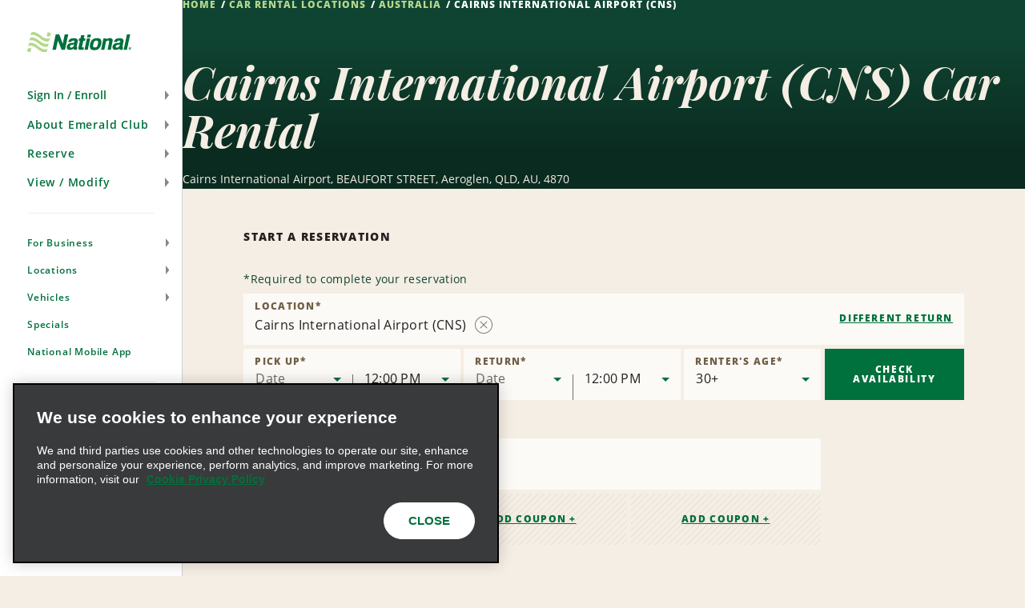

--- FILE ---
content_type: text/html; charset=UTF-8
request_url: https://www.nationalcar.ca/en/car-rental-locations/au/cairns-international-airport-kanf.html
body_size: 23621
content:

<!DOCTYPE HTML>
<html lang="en-CA">
    <head>
    <meta charset="UTF-8"/>
    
    <title>Car Rental in Cairns International Airport (CNS) | National Car Rental</title>
    <meta name="keywords" content="kanf"/>
    <meta name="description" content="With National Car Rental at Cairns International Airport (CNS) you benefit from great rates, first class service and the Emerald Club Loyalty program."/>
    <meta name="template" content="branch-page"/>
    <meta name="viewport" content="width=device-width, initial-scale=1"/>
    
    
        
    
    
    <link rel="icon" href="/content/dam/National/functional/favicons/favicon.ico"/>

    
    
<link rel="canonical" href="https://www.nationalcar.ca/en/car-rental-locations/au/cairns-international-airport-kanf.html"/>


    
<!-- JScrambler URL -->



<script type="text/javascript">

    var zl = {"site":{"loyalty":{"redemptionReminderEnabled":true,"showCurrentTrips":true,"googleReCaptchaForQuickEnrollEnabled":true,"enableModifyRental":true,"enhancedEnrollmentEnabled":true,"protectionProductsCTADisabled":false,"passwordUnmaskTimeout":60,"maxDLLength":25,"legacyUnsubscribeRedirectPath":"/content/national/ncr-us/en_us/communication/legacy-unsubscribe-redirect"},"applicationsCodeVersions":{"nweb_version":"origin/release/9.10.0","solr_version":{"build_number":"229","branch_name":"231"}},"applicationContextConfigModel":{"root_caas_path":"/content/dam/National/caas","root_partner_logos_path":"/content/dam/National/functional/third-party-logos/triplink","terms_and_conditions_path":"/content/dam/National/functional/documents/2026/Emerald-Club-Terms-and-Conditions-2026-English(USCA).pdf","corporate_enrollment_images_path":null,"app_store_id":"675304115","deeplink_version":"v3","sign_up_source_code":"NDEALSCOM","country_flag_images_path":"https://assets.gcs.ehi.com/content/dam/gcs/media/iso-flags/"},"reservation":{"national_extend_current_trip_phone_number":"866-609-7970","enterprise_extend_current_trip_phone_number":"855-298-0378","add_to_calendar_enabled":true,"car_and_driver_enabled":false,"one_click_reservation_enabled":true,"enterprise_cross_sell_enabled":true,"use_types":["Business","Leisure"],"travel_types":["BUSINESS","LEISURE"],"bleisure_enabled":false},"ulp":{"minimumPointsToTransfer":100,"maximumPointsToTransfer":20000,"preCutover":false,"postCutover":false,"postCutoverModal":false},"ibm":{"paymentProcessor":{"enhancedLoyaltyCssUrl":"/etc/designs/nweb/assets/css/vendor/enhancedIbm.css","hwpEnabled":true,"cssUrl":"/etc/designs/nweb/assets/css/vendor/ibm.css","successUrl":"paymentsuccess.html","hppEnabled":true,"failureUrl":"paymentfailure.html"}},"solrUrl":"https://prd.location.enterprise.com/enterprise-sls/","gmaUrl":"https://prd-east.webapi.nationalcar.ca/gma-national/","cdaUrl":"https://prd-east.webapi.nationalcar.com/cda/","prepay":null,"domainCountry":"CA","defaultDomainAge":"25","defaultDomainAgeRange":[],"countryToDomain":{"AF":"www.nationalcar.com","AG":"www.nationalcar.com","AR":"www.nationalcar.com","AU":"www.nationalcar.co.uk","AW":"www.nationalcar.com","BB":"www.nationalcar.com","BG":"nationalcar.bg","BO":"www.nationalcar.com","BR":"www.nationalcar.com","BS":"www.nationalcar.com","BZ":"www.nationalcar.com","CA":"www.nationalcar.ca","CH":"www.nationalcar.de","CL":"www.nationalcar.com","CO":"www.nationalcar.com","CR":"www.nationalcar.com","CU":"www.nationalcar.com","CW":"www.nationalcar.com","DE":"www.nationalcar.de","DM":"www.nationalcar.com","DO":"nationalcar.com.do","EC":"www.nationalcar.com","ES":"www.nationalcar.es","FR":"www.nationalcar.fr","GB":"www.nationalcar.co.uk","GD":"www.nationalcar.com","GR":"nationalcar.gr","GT":"www.nationalcar.com","HN":"www.nationalcar.com","HT":"www.nationalcar.com","IE":"www.nationalcar.ie","IT":"www.nationalcar.it","JM":"www.nationalcar.com","KE":"www.nationalcar.com","KN":"www.nationalcar.com","LC":"www.nationalcar.com","LI":"www.nationalcar.de","LU":"www.nationalcar.fr","MH":"www.nationalcar.com","MT":"www.nationalcar.es","MX":"nationalcar.com.mx","NI":"www.nationalcar.com","PA":"www.nationalcar.com","PE":"www.nationalcar.com","PG":"www.nationalcar.com","PY":"www.nationalcar.com","SB":"www.nationalcar.com","SM":"www.nationalcar.com","SV":"nationalelsalvador.com","SX":"www.nationalcar.com","TL":"www.nationalcar.com","US":"www.nationalcar.com","UY":"www.nationalcar.com","VA":"www.nationalcar.it","VC":"www.nationalcar.com","VE":"www.nationalcar.com","WS":"www.nationalcar.com"},"domainToDefaultLocale":{"www.nationalcar.ie":"en_GB","www.nationalcar.fr":"fr_FR","www.nationalcar.com":"en_US","www.nationalcar.it":"it_IT","www.nationalcar.co.uk":"en_GB","www.nationalcar.de":"de_DE","www.nationalcar.ca":"en_US","www.nationalcar.es":"es_ES"},"countryToLocale":{"AF":"en_US","AG":"en_US","AR":"en_US","AU":"en_GB","AW":"en_US","BB":"en_US","BO":"en_US","BR":"en_US","BS":"en_US","BZ":"en_US","CA":"en_US","CH":"de_DE","CL":"en_US","CO":"en_US","CR":"en_US","CU":"en_US","CW":"en_US","DE":"de_DE","DM":"en_US","EC":"en_US","ES":"es_ES","FR":"fr_FR","GB":"en_GB","GD":"en_US","GT":"en_US","HN":"en_US","HT":"en_US","IE":"en_GB","IT":"it_IT","JM":"en_US","KE":"en_US","KN":"en_US","LC":"en_US","LI":"de_DE","LU":"fr_FR","MH":"en_US","MT":"es_ES","NI":"en_US","PA":"en_US","PE":"en_US","PG":"en_US","PY":"en_US","SB":"en_US","SM":"en_US","SX":"en_US","TL":"en_US","US":"en_US","UY":"en_US","VA":"it_IT","VC":"en_US","VE":"en_US","WS":"en_US"},"languageToggle":{"languagesAvailable":{"country":"ca","languages":{"en_us":{"reservePage":"/en/reserve.html","active":true,"languageCode":"en","targetPage":"/en/car-rental-locations/au/cairns-international-airport-kanf.html"},"fr_ca":{"reservePage":"/fr/reserver.html","active":false,"languageCode":"fr","targetPage":"/fr/succursales-de-location-de-vehicules/au/aeroport-cairns-aerogare-vol-int-kanf.html"}},"language":"en"}},"apiKeys":{"reCaptcha":"6LfvX7QUAAAAACPk6rSAhQSKfjCddGL9lOz6ZP-B","autoNavi":"f6453b75934065df43ed0495c81ea602","googleMaps":"AIzaSyC6ESE-rzk1z9wTifXBduc3o2wTUVBgCOg"},"autoComms":{"showConsent":true,"defaultConsent":true,"implicitConsent":false},"gboVerification":{"gboReCaptchaEnterpriseSiteKey":"6LdJCzUpAAAAAInzv91bGSbkJWcZ2ppJWatAbHCp"},"unauthLookup":{"showConsentToText":true,"disableCurrentRentalLookUp":false},"vehicleCondition":{"currentTripsBackgroundImages":["/content/dam/National/functional/vcc-images/desktop-vcc-road-background.png","/content/dam/National/functional/vcc-images/desktop-vcc-mountains-background.png","/content/dam/National/functional/vcc-images/desktop-vcc-sunrise-background.png","/content/dam/National/functional/vcc-images/mobile-vcc-road-background.png","/content/dam/National/functional/vcc-images/mobile-vcc-mountains-background.png","/content/dam/National/functional/vcc-images/mobile-vcc-sunrise-background.png"],"upcomingTripsBackgroundImages":["/content/dam/National/functional/vcc-images/desktop-vcc-road-background.png","/content/dam/National/functional/vcc-images/mobile-vcc-road-background.png"],"pastTripsBackgroundImages":["/content/dam/National/functional/vcc-images/desktop-vcc-road-background.png","/content/dam/National/functional/vcc-images/mobile-vcc-road-background.png"]}},"i18n":{"format":{"ampm":"A","date_format":"MM/DD/YYYY","day":"D","day_of_week":"0","day_of_year":"6","hour":"hh","minute":"mm","month":"MMM","short_date_format":"MMM D","time_format":"h:mm A","year":"YYYY"},"locale":"en_US","language":"en"},"sso":{"auth_token":null,"loyalty_type":null},"aem":{"caas":{},"contextPath":"/en","images":{"WORLDPAY@2X":"/content/dam/National/functional/logos/third-party-logos/credit-card-logos/worldpay@2x.png","NATIONAL_LOGO-WHITE":"/content/dam/National/functional/logos/national_logo-white.svg","ICON-AIRPORT-PIN-ACTIVE":"/content/dam/National/functional/maps/icon-AIRPORT-pin-active.svg","2CHECKOUT@2X":"/content/dam/National/functional/logos/third-party-logos/credit-card-logos/2checkout@2x.png","AMAZON@2X":"/content/dam/National/functional/logos/third-party-logos/credit-card-logos/amazon@2x.png","EMERALDCLUB_LOGO-WHITE":"/content/dam/National/functional/logos/emeraldclub_logo-white.svg","ICON-PORT_OF_CALL-PIN":"/content/dam/National/functional/maps/icon-PORT_OF_CALL-pin.svg","PAYPAL@2X":"/content/dam/National/functional/logos/third-party-logos/credit-card-logos/paypal@2x.png","ENROLL_VEHICLES":"/content/dam/National/functional/vehicles/Enroll_Vehicles.png","ICON-CITY":"/content/dam/National/functional/maps/icon-CITY.svg","DISCOVER@2X":"/content/dam/National/functional/logos/third-party-logos/credit-card-logos/discover@2x.png","NATIONAL_GREEN":"/content/dam/National/functional/fe/national_logo-green.svg","VEHICLE_OUTLINE_SVG":"/content/dam/National/functional/fe/vehicle_outline.svg","EBAY@2X":"/content/dam/National/functional/logos/third-party-logos/credit-card-logos/ebay@2x.png","ICON-AIRPORT":"/content/dam/National/functional/maps/icon-AIRPORT.svg","ICON-PORT_OF_CALL-PIN-ACTIVE":"/content/dam/National/functional/maps/icon-PORT_OF_CALL-pin-active.svg","ICON-NATIONAL-PIN":"/content/dam/National/functional/maps/icon-NATIONAL-pin.svg","AD-CHOICES":"/content/dam/National/functional/fe/pngs/ad-choices.png","ICON-ENTERPRISE-PIN-ACTIVE":"/content/dam/National/functional/maps/icon-ENTERPRISE-pin-active.svg","EMERALD_CLUB_WHITE":"/content/dam/National/functional/fe/emeraldclub_logo-white.svg","EMERALD_CLUB_GREEN":"/content/dam/National/functional/fe/emeraldclub_logo-green.svg","DINERS-CLUB@2X":"/content/dam/National/functional/logos/third-party-logos/credit-card-logos/diners-club@2x.png","ICON-CITY-ACTIVE":"/content/dam/National/functional/maps/icon-CITY-active.svg","ICON-PORT_OF_CALL":"/content/dam/National/functional/maps/icon-PORT_OF_CALL.svg","ES_VEHICLES":"/content/dam/National/functional/vehicles/ES_Vehicles.png","ICON-CITY-PIN-ACTIVE":"/content/dam/National/functional/maps/icon-CITY-pin-active.svg","STARBURST_EELITE":"/content/dam/National/functional/fe/nl_homepage_EElite_burst.png","DIRECT-DEBIT@2X":"/content/dam/National/functional/logos/third-party-logos/credit-card-logos/direct-debit@2x.png","LOADER":"/content/dam/National/functional/fe/BeigeLoader.gif","SKRILL@2X":"/content/dam/National/functional/logos/third-party-logos/credit-card-logos/skrill@2x.png","ADCHOICE":"/content/dam/National/functional/fe/svgs/third_party_logos/adchoice.svg","ICON-ENTERPRISE":"/content/dam/National/functional/maps/icon-ENTERPRISE.svg","ENROLL-CONFIRMATION-HERO":"/content/dam/National/functional/vehicles/enroll-confirmation-hero.png","ICON-RAIL-PIN":"/content/dam/National/functional/maps/icon-RAIL-pin.svg","EMERALDCLUB_LOGO-GREEN":"/content/dam/National/functional/logos/emeraldclub_logo-green.svg","ICON-AIRPORT-ACTIVE":"/content/dam/National/functional/maps/icon-AIRPORT-active.svg","STARBURST_EC_E_VIP":"/content/dam/National/functional/fe/nl_homepage_EC_E_VIPburst.png","APPLE-PAY@2X":"/content/dam/National/functional/logos/third-party-logos/credit-card-logos/apple-pay@2x.png","GOOGLE-WALLET@2X":"/content/dam/National/functional/logos/third-party-logos/credit-card-logos/google-wallet@2x.png","ICON-NATIONAL-PIN-ACTIVE":"/content/dam/National/functional/maps/icon-NATIONAL-pin-active.svg","MASTERCARD@2X":"/content/dam/National/functional/logos/third-party-logos/credit-card-logos/mastercard@2x.png","VISA-ALT@2X":"/content/dam/National/functional/logos/third-party-logos/credit-card-logos/visa-alt@2x.png","ICON-ENTERPRISE-PIN":"/content/dam/National/functional/maps/icon-ENTERPRISE-pin.svg","ICON-RAIL-ACTIVE":"/content/dam/National/functional/maps/icon-RAIL-active.svg","NATIONAL_LOGO":"/content/dam/National/functional/logos/national_logo.svg","ICON-CITY-PIN":"/content/dam/National/functional/maps/icon-CITY-pin.svg","NATIONAL_LOGO-GREEN":"/content/dam/National/functional/logos/national_logo-green.svg","IMG_ASSET":"/content/dam/National/functional/fpo/hero/NL_IMG_Headers-A.png","VISA@2X":"/content/dam/National/functional/logos/third-party-logos/credit-card-logos/visa@2x.png","ICON-PORT_OF_CALL-ACTIVE":"/content/dam/National/functional/maps/icon-PORT_OF_CALL-active.svg","ICON-RAIL":"/content/dam/National/functional/maps/icon-RAIL.svg","ENTERPRISE_GREEN":"/content/dam/National/functional/fe/enterprise_logo.svg","PS_VEHICLES":"/content/dam/National/functional/vehicles/PS_Vehicles.png","SAGE@2X":"/content/dam/National/functional/logos/third-party-logos/credit-card-logos/sage@2x.png","AMERICAN-EXPRESS@2X":"/content/dam/National/functional/logos/third-party-logos/credit-card-logos/american-express@2x.png","PROFILE_ROUTE_REWARDS_IMAGE":"/content/dam/National/functional/fe/NL_Profile_0001_Burst.png","ENTERPRISE_LOGO":"/content/dam/National/functional/logos/enterprise_logo.svg","ICON-AIRPORT-PIN":"/content/dam/National/functional/maps/icon-AIRPORT-pin.svg","PROFILE_ROUTE_TRIPS_IMAGE":"/content/dam/National/functional/fe/NL_Profile_0000_Plane.png","EA_VEHICLES":"/content/dam/National/functional/vehicles/EA_Vehicles.png","ICON-ENTERPRISE-ACTIVE":"/content/dam/National/functional/maps/icon-ENTERPRISE-active.svg","VEHICLE_OUTLINE":"/content/dam/National/functional/vehicles/vehicle_outline.svg","GENERIC-CARD@2X":"/content/dam/National/functional/logos/third-party-logos/credit-card-logos/generic-card@2x.png","WESTERN-UNION@2X":"/content/dam/National/functional/logos/third-party-logos/credit-card-logos/western-union@2x.png","MAESTRO@2X":"/content/dam/National/functional/logos/third-party-logos/credit-card-logos/maestro@2x.png","WAYFINDING_NATIONAL_PIN":"/content/dam/National/functional/fe/icon-national-pin.png","CIRRUS@2X":"/content/dam/National/functional/logos/third-party-logos/credit-card-logos/cirrus@2x.png","ICON-RAIL-PIN-ACTIVE":"/content/dam/National/functional/maps/icon-RAIL-pin-active.svg"},"logos":{"national":null},"pageInfo":{"resourcePath":"/content/national/ncr-ca/en_us/car-rental-locations/au/kanf","pageName":"cairns-international-airport-kanf","templateName":"branch-page","siteSection":"car-rental-locations","language":"en","pageType":"branch-page"},"partnerLogosPath":"/content/dam/National/functional/third-party-logos/triplink","project":"ncr-ca","runModes":["prod","s7connect","crx3","nosamplecontent","publish","national","prod-east","crx3tar"],"stack":"PROD","timestamp":"20251113135113","documents":{"termsAndConditions":"/content/dam/National/functional/documents/2026/Emerald-Club-Terms-and-Conditions-2026-English(USCA).pdf"},"redirects":{"ResetPassword":"/sign-in/reset-password.html","contactus":"/support/contact-us.html","car-and-driver-viewmodifycanceldetails":"/reserve/car-and-driver/view-modify-cancel/details.html","communication-preferences-center":"https://legacy.nationalcar.ca/en_US/car-rental/loyalty/sign-in.html","forgotusernamepassword":"/sign-in/forgot-username-password.html","locationResults":"/car-rental/location-finder/location-results.html","redemption-learn-more":"/emerald-club/redeem-free-days.html","deepLinks":"/universal-deeplink.html","viewmodifycanceldetails":"/reserve/look-up-your-reservation/details.html","enrollment-success":"/emerald-club/enroll/confirmation.html","timeout":"/errors/timeout.html","car-and-driver-home":"/car-and-driver.html","activate-enroll":"/emerald-club/enroll/complete-your-enrollment.html","payment-success":"/bin/payment-success","usaa-error":"/errors/usaa-error.html","toll-receipt-link":"https://www.htallc.com/en/tollpass?agency=nationalcar","unsubscribe":"/communication/unsubscribe.html","signin":"/sign-in.html","email-success":"/support/email-success.html","enrollment-link":"/emerald-club/enroll.html","terms-of-use":"/legal/terms-of-use.html","confirmation-modify":"/reserve/confirmation-modify.html","car-and-driver-confirmation":"/reserve/car-and-driver/confirmation.html","legacy-unsubscribe-redirect":"/communication/legacy-unsubscribe-redirect.html","carrental":"/car-rental.html","privacypolicy":"https://privacy.ehi.com/en-us/home.html","profile":"/profile.html","reservation-inflow":"/reserve.html","car-and-driver-viewmodifycancel":"/reserve/car-and-driver/view-modify-cancel.html","rental-search":"/reserve/view-modify-cancel.html","confirmation":"/reserve/confirmation.html","modify-rental":"/reserve/modify-rental.html","mobile-app-path":"/emerald-club/national-mobile-app.html","home-auth":"/members.html","ec-rules":"/emerald-club/rules.html","home":"/home.html","viewmodifycancel":"/reserve/look-up-your-reservation.html","usaa-landing":"/car-rental/business-program/affinity-association-programs/usaa.html","unauth-communication-preferences":"/communication/communication-preferences.html","smspolicy":"https://privacy.ehi.com/en-us/home/sms-policy.html","enrollment-terms":"/emerald-club/enroll/enroll-terms.html","redeem-at-enterprise":"/car-rental/specials/redeem-at-enterprise.html","club-benefits":"/emerald-club/benefits.html","car-and-driver-reservation-inflow":"/reserve/car-and-driver.html","closed-path-enrollment":"https://www.nationalcar.com/en_us/car-rental/loyalty/closedPathEnrollment/welcome.html","cookiepolicy":"https://privacy.ehi.com/en-us/home/cookie-policy.html"}},"components":{"config":{}}};

    zl = window.zl || {};
    
    zl.page = {
        title : "Cairns International Airport (CNS)"
    };
    
    if (self != top) {
        window.parent.zl = zl;
    }
    zl.breadcrumbs = [{}];
</script>








<script src="//assets.adobedtm.com/launch-ENa92b85de69804d6e9d2649fe2e5f83e6.min.js" async></script>







<script>(function(w,d,s,l,i){w[l]=w[l]||[];w[l].push({'gtm.start':
            new Date().getTime(),event:'gtm.js'});var f=d.getElementsByTagName(s)[0],
        j=d.createElement(s),dl=l!='dataLayer'?'&l='+l:'';j.async=true;j.src=
        'https://www.googletagmanager.com/gtm.js?id='+i+dl+'';f.parentNode.insertBefore(j,f);
    })(window,document,'script','dataLayer','GTM-5SZGBX6');</script>













<link fetchpriority="high" rel="preload" as="image" href="/etc/designs/nweb/assets/20251113135113/img/geometric-background.png"/>

<!--/* Prompts native app for Android -->
<link rel="manifest" href="/content/dam/National/functional/artifacts/manifest_national.json"/>



  
<link href="/etc.clientlibs/nweb/clientlibs/clientlib-grid.min.ACSHASH026d166da18385c516335874f3bbabfc.css" rel="stylesheet" type="text/css">

  




<link href="/etc/designs/nweb/assets/20251113135113/css/mainmxo.css" rel="stylesheet" media="print" onload="this.media='all'; this.onload = null"/>

<!-- Add this line if for some reason user disable the JS in the browser -->


<noscript>
    <link href="/etc/designs/nweb/assets/20251113135113/css/mainmxo.css" rel="stylesheet"/>
</noscript>



<link href="/etc/designs/nweb/assets/20251113135113/css/print.css" rel="stylesheet" media="print"/>




<link href="/etc/designs/nweb/assets/20251113135113/css/criticalmxo.css" rel="stylesheet"/>









<script src="/etc/designs/nweb/assets/20251113135113/js/polyfill.js" async></script>













<!--Fri, 23 Jan 2026 19:55:00 GMT-->














    
<script type="text/javascript">
    zl.branch = {"bookable":true,"city":"Aeroglen","methods_of_delivery":["CN"],"locationNameTranslation":"Cairns International Airport","latitude":-16.873236,"bookingUrl":"https://www.nationalcar.com","postalCode":"4870","formattedPhone":"+61 7 4034 9045","locationType":"AIRPORT","type":"BRANCH","javaTimeZone":"Australia/Brisbane","enableDriveAlliance":false,"countryCode":"AU","translations":{"de":"Flughafen Cairns – Auslandsterminal","no":"Cairns lufthavn – utenriksterminal","fi":"Cairnsin lentoasema, kans.väl. terminaali","pt":"Aeroporto de Cairns-Terminal int.","bg":"Летище Кернс – Терминал за международни полети","hr":"Zračna luka Cairns – međ. terminal","es_US":"Apto. de Cairns, term. int.","pt_BR":"Aerop. de Cairns – Terminal Intern.","fr":"Arpt de Cairns Term. international","hu":"Cairnsi repülőtér – nemzetközi terminál","sv":"Cairns flygplats – utrikesterminal","fr_CA":"Aéroport Cairns - Aérogare vol int.","el":"Αεροδρόμιο Κερνς – Διεθνής αεροσταθμός","it":"Aeroporto di Cairns - Terminal int.","es":"Aeropuerto de Cairns - Terminal internacional","zh":"凯恩斯机场 - 国际航站楼","cs":"Letiště Cairns – Mezinár. terminál","en_GB":"Cairns Airport – Int'l. Terminal","en_US":"Cairns International Airport","ja":"ケアンズ空港 - 国際線ターミナル","pl":"Lotnisko Cairns — terminal m-nar.","da":"Cairns Airport - International Terminal","nl":"Luchthaven Cairns - Term. Int. vl.","tr":"Cairns Havalimanı-Dış Hatlar"},"defaultLocationName":"CAIRNS INTERNATIONAL AIR","24HourLocation":false,"addressLines":["Cairns International Airport","BEAUFORT STREET"],"brand":"NATIONAL","afterHoursDropoff":true,"stationId":"CNST02","longitude":145.756157,"physicalLocation":true,"linkedData":{"fullAddress":"Cairns International Airport BEAUFORT STREET,Aeroglen, QLD 4870","description":"Cairns International Airport (CNS)"},"attributesWithType":{"attributesWithType_2":{"name":"COUNTER","type":"METHOD_OF_DELIVERY"},"attributesWithType_1":{"name":"ONE_WAYS","type":"BUSINESS_TYPE"},"attributesWithType_0":{"name":"NATIONAL","type":"BRAND"}},"peopleSoftId":"1040202","openSundays":true,"priority":0,"indicators":{"offers_after_hours_pickup":false,"offers_after_hours_dropoff":true,"offers_emerald_aisle":false,"offers_priority_service":false,"offers_drop_and_go":false,"offers_premier_selection":false},"ageOptions":{"ageOptions_8":{"label":"29","value":29,"selected":false},"ageOptions_9":{"label":"30+","value":30,"selected":true},"ageOptions_6":{"label":"27","value":27,"selected":false},"ageOptions_7":{"label":"28","value":28,"selected":false},"ageOptions_4":{"label":"25","value":25,"selected":false},"ageOptions_5":{"label":"26","value":26,"selected":false},"ageOptions_2":{"label":"23","value":23,"selected":false},"ageOptions_3":{"label":"24","value":24,"selected":false},"ageOptions_0":{"label":"21","value":21,"selected":false},"ageOptions_1":{"label":"22","value":22,"selected":false}},"updateTimestamp":"2025-04-24","groupBranchNumber":"KANF","wayfindings":[{"path":null,"text":"<p><span style=\"font-size:12px\">Domestic Airport<br />\nUpon arrival at the Cairns Domestic Arrivals T2 Terminal, proceed to the Rental counter located opposite the baggage carousels to arrange your rental agreement.<br />\n<br />\nInternational Airport<br />\nUpon arrival at the Cairns International Arrivals T1 Terminal, exit the terminal building, turn right following the footpath towards the end of the terminal building, and continue following the signs to the T2 terminal. Enter the T2 building and proceed to the Rental car rental counter opposite the baggage carousel area.</span></p>\n","shortText":"<p><span style=\"font-size:14px\">Upon arrival, please proceed to the National Car Rental counter.</span></p>\n <!--&&&&&&&&-->","levelOfServiceCode":"CN"}],"phoneNumber":"740349045","country_subdivision_code":"QLD","formattedCityStateZip":"Aeroglen, QLD 4870","internationalPhoneNumberPrefix":"61","afterHoursPickup":false,"closed":false,"attributes":["NATIONAL","ONE_WAYS","COUNTER"],"openingHours":"MO,TU,WE,TH,FR,SA,SU 07:00-23:00","airportCode":"CNS","currencyCode":"AUD"};
</script>



    
    
    

    

    
    
    <link rel="stylesheet" href="/etc/designs/nweb/clientlib-site.min.ACSHASHd41d8cd98f00b204e9800998ecf8427e.css" type="text/css">


    
    
    <script async src="/etc.clientlibs/core/wcm/components/commons/datalayer/v2/clientlibs/core.wcm.components.commons.datalayer.v2.min.ACSHASH1e0136bad0acfb78be509234578e44f9.js"></script>


    
    <script async src="/etc.clientlibs/core/wcm/components/commons/datalayer/acdl/core.wcm.components.commons.datalayer.acdl.min.ACSHASHbf921af342fd2c40139671dbf0920a1f.js"></script>



    
    
    
<meta property="og:title" content="Cairns International Airport (CNS)"/>


<meta property="og:url" content="https://www.nationalcar.ca/en/car-rental-locations/au/cairns-international-airport-kanf.html"/>




<script>(window.BOOMR_mq=window.BOOMR_mq||[]).push(["addVar",{"rua.upush":"false","rua.cpush":"false","rua.upre":"false","rua.cpre":"false","rua.uprl":"false","rua.cprl":"false","rua.cprf":"false","rua.trans":"","rua.cook":"false","rua.ims":"false","rua.ufprl":"false","rua.cfprl":"false","rua.isuxp":"false","rua.texp":"norulematch","rua.ceh":"false","rua.ueh":"false","rua.ieh.st":"0"}]);</script>
<script>!function(){function o(n,i){if(n&&i)for(var r in i)i.hasOwnProperty(r)&&(void 0===n[r]?n[r]=i[r]:n[r].constructor===Object&&i[r].constructor===Object?o(n[r],i[r]):n[r]=i[r])}try{var n=decodeURIComponent("%7B%0A%20%20%20%20%20%22ResourceTiming%22%3A%7B%0A%20%20%20%20%20%20%20%20%20%20%20%20%20%20%20%20%22comment%22%3A%20%22Clear%20RT%20Buffer%20on%20mPulse%20beacon%22%2C%0A%20%20%20%20%20%20%20%20%20%20%20%20%20%20%20%20%22clearOnBeacon%22%3A%20true%0A%20%20%20%20%20%7D%2C%0A%20%20%20%20%20%22AutoXHR%22%3A%7B%0A%20%20%20%20%20%20%20%20%20%20%20%20%20%20%20%20%22comment%22%3A%20%22Monitor%20XHRs%20requested%20using%20FETCH%22%2C%0A%20%20%20%20%20%20%20%20%20%20%20%20%20%20%20%20%22monitorFetch%22%3A%20true%2C%0A%20%20%20%20%20%20%20%20%20%20%20%20%20%20%20%20%22comment%22%3A%20%22Start%20Monitoring%20SPAs%20from%20Click%22%2C%0A%20%20%20%20%20%20%20%20%20%20%20%20%20%20%20%20%22spaStartFromClick%22%3A%20true%0A%20%20%20%20%20%7D%2C%0A%20%20%20%20%20%22PageParams%22%3A%7B%0A%20%20%20%20%20%20%20%20%20%20%20%20%20%20%20%20%22comment%22%3A%20%22Monitor%20all%20SPA%20XHRs%22%2C%0A%20%20%20%20%20%20%20%20%20%20%20%20%20%20%20%20%22spaXhr%22%3A%20%22all%22%0A%20%20%20%20%20%7D%0A%7D");if(n.length>0&&window.JSON&&"function"==typeof window.JSON.parse){var i=JSON.parse(n);void 0!==window.BOOMR_config?o(window.BOOMR_config,i):window.BOOMR_config=i}}catch(r){window.console&&"function"==typeof window.console.error&&console.error("mPulse: Could not parse configuration",r)}}();</script>
                              <script>!function(e){var n="https://s.go-mpulse.net/boomerang/";if("False"=="True")e.BOOMR_config=e.BOOMR_config||{},e.BOOMR_config.PageParams=e.BOOMR_config.PageParams||{},e.BOOMR_config.PageParams.pci=!0,n="https://s2.go-mpulse.net/boomerang/";if(window.BOOMR_API_key="48FU5-H2NC5-N7M6Q-5268K-PLZAC",function(){function e(){if(!o){var e=document.createElement("script");e.id="boomr-scr-as",e.src=window.BOOMR.url,e.async=!0,i.parentNode.appendChild(e),o=!0}}function t(e){o=!0;var n,t,a,r,d=document,O=window;if(window.BOOMR.snippetMethod=e?"if":"i",t=function(e,n){var t=d.createElement("script");t.id=n||"boomr-if-as",t.src=window.BOOMR.url,BOOMR_lstart=(new Date).getTime(),e=e||d.body,e.appendChild(t)},!window.addEventListener&&window.attachEvent&&navigator.userAgent.match(/MSIE [67]\./))return window.BOOMR.snippetMethod="s",void t(i.parentNode,"boomr-async");a=document.createElement("IFRAME"),a.src="about:blank",a.title="",a.role="presentation",a.loading="eager",r=(a.frameElement||a).style,r.width=0,r.height=0,r.border=0,r.display="none",i.parentNode.appendChild(a);try{O=a.contentWindow,d=O.document.open()}catch(_){n=document.domain,a.src="javascript:var d=document.open();d.domain='"+n+"';void(0);",O=a.contentWindow,d=O.document.open()}if(n)d._boomrl=function(){this.domain=n,t()},d.write("<bo"+"dy onload='document._boomrl();'>");else if(O._boomrl=function(){t()},O.addEventListener)O.addEventListener("load",O._boomrl,!1);else if(O.attachEvent)O.attachEvent("onload",O._boomrl);d.close()}function a(e){window.BOOMR_onload=e&&e.timeStamp||(new Date).getTime()}if(!window.BOOMR||!window.BOOMR.version&&!window.BOOMR.snippetExecuted){window.BOOMR=window.BOOMR||{},window.BOOMR.snippetStart=(new Date).getTime(),window.BOOMR.snippetExecuted=!0,window.BOOMR.snippetVersion=12,window.BOOMR.url=n+"48FU5-H2NC5-N7M6Q-5268K-PLZAC";var i=document.currentScript||document.getElementsByTagName("script")[0],o=!1,r=document.createElement("link");if(r.relList&&"function"==typeof r.relList.supports&&r.relList.supports("preload")&&"as"in r)window.BOOMR.snippetMethod="p",r.href=window.BOOMR.url,r.rel="preload",r.as="script",r.addEventListener("load",e),r.addEventListener("error",function(){t(!0)}),setTimeout(function(){if(!o)t(!0)},3e3),BOOMR_lstart=(new Date).getTime(),i.parentNode.appendChild(r);else t(!1);if(window.addEventListener)window.addEventListener("load",a,!1);else if(window.attachEvent)window.attachEvent("onload",a)}}(),"".length>0)if(e&&"performance"in e&&e.performance&&"function"==typeof e.performance.setResourceTimingBufferSize)e.performance.setResourceTimingBufferSize();!function(){if(BOOMR=e.BOOMR||{},BOOMR.plugins=BOOMR.plugins||{},!BOOMR.plugins.AK){var n=""=="true"?1:0,t="",a="aoby3aixhvtiq2lyp57a-f-69f794f04-clientnsv4-s.akamaihd.net",i="false"=="true"?2:1,o={"ak.v":"39","ak.cp":"576668","ak.ai":parseInt("375026",10),"ak.ol":"0","ak.cr":8,"ak.ipv":4,"ak.proto":"h2","ak.rid":"5e61dda0","ak.r":45721,"ak.a2":n,"ak.m":"dscx","ak.n":"essl","ak.bpcip":"3.131.141.0","ak.cport":59138,"ak.gh":"23.33.25.27","ak.quicv":"","ak.tlsv":"tls1.3","ak.0rtt":"","ak.0rtt.ed":"","ak.csrc":"-","ak.acc":"","ak.t":"1769504638","ak.ak":"hOBiQwZUYzCg5VSAfCLimQ==cRVK5Lg0LUhZoFRUlt/o+8I2pp5ZFj22qNNsJHk6143OpIsivO9jItseskul/4q5UGjXC6SYXsxGjgzhOuqLDvWede3ruepmeRBeKgWk9m8FTtJvW1dxqY+c2H9DoLtqDk4FJxpa9B6zSDRMpOgkALfiYWq4ml/ajNiHGr3BJo0eaMf3jjDKuP/Jt6OqzixH2qUYE9Iza27EZ+UP02gk4pEzHaeCvSAsom7lPfHGEUkAOYjGKa8/6Rmb5g2EhIx3FnqK5t6g8fRGCJW8j9i9zhVByMj8gCUYUFJT60JesEnCKmSdCvPgQSdaFhxVSKpi3dBRFRvr6JDKVb+gEWUxG208kwj5ayShyseO2oCZEmvYcmk8BcsJmNa6LmHDOURwCT2LibaIpg/IDwofOO3n9Wt14dzl/WFihBgTenHFYFk=","ak.pv":"173","ak.dpoabenc":"","ak.tf":i};if(""!==t)o["ak.ruds"]=t;var r={i:!1,av:function(n){var t="http.initiator";if(n&&(!n[t]||"spa_hard"===n[t]))o["ak.feo"]=void 0!==e.aFeoApplied?1:0,BOOMR.addVar(o)},rv:function(){var e=["ak.bpcip","ak.cport","ak.cr","ak.csrc","ak.gh","ak.ipv","ak.m","ak.n","ak.ol","ak.proto","ak.quicv","ak.tlsv","ak.0rtt","ak.0rtt.ed","ak.r","ak.acc","ak.t","ak.tf"];BOOMR.removeVar(e)}};BOOMR.plugins.AK={akVars:o,akDNSPreFetchDomain:a,init:function(){if(!r.i){var e=BOOMR.subscribe;e("before_beacon",r.av,null,null),e("onbeacon",r.rv,null,null),r.i=!0}return this},is_complete:function(){return!0}}}}()}(window);</script></head>
    <body class="basicpage mxo-page page--bgcolor-light" id="page-02c4182a3c" data-cmp-link-accessibility-enabled data-cmp-link-accessibility-text="opens in a new tab" data-cmp-data-layer-enabled>
        <script>
          window.adobeDataLayer = window.adobeDataLayer || [];
          adobeDataLayer.push({
              page: JSON.parse("{\x22page\u002D02c4182a3c\x22:{\x22@type\x22:\x22ehi\u002Dcore\/aem65\/components\/structure\/page\/v2\/page\x22,\x22repo:modifyDate\x22:\x222025\u002D05\u002D30T17:25:46Z\x22,\x22dc:title\x22:\x22Cairns International Airport (CNS)\x22,\x22xdm:template\x22:\x22\/conf\/nweb\/settings\/wcm\/templates\/branch\u002Dpage\x22,\x22xdm:language\x22:\x22en\u002DUS\x22,\x22xdm:tags\x22:[\x22kanf\x22],\x22repo:path\x22:\x22\/content\/national\/ncr\u002Dca\/en_us\/car\u002Drental\u002Dlocations\/au\/kanf.html\x22}}"),
              event:'cmp:show',
              eventInfo: {
                  path: 'page.page\u002D02c4182a3c'
              }
          });
        </script>
        
        

            <div id="analytics" class="hidden-content"></div>
            <div id="pageStatus" class="icon__text" role="status" aria-live="polite"></div>

            


<noscript>
    <iframe src="https://www.googletagmanager.com/ns.html?GTM-5SZGBX6" height="0" width="0" style="display:none;visibility:hidden"></iframe>
</noscript>


            

<div id="zl-app" tabindex="-1" class="page">
    <button class="icon__text skip-link">
        Skip Navigation
    </button>
    <div data-national-ui="pageLoader" class="page__loading"></div>
    <div data-national-ui="siteFlag" class="page__site-flag"></div>

    <div class="root container responsivegrid" data-ehi-core-ui="ehiCoreContainer">

    
	
    
    
    <div id="container-ebfdb82eeb" class="cmp-container">
         
        
        <div style="display:none;" class="teaser-image-target">
    
  
    
    



  
  <div id="teaser-image-1fda254a76" data-cmp-hook-image="imageV3" class="cmp-image teaser-image-item cheerios-teaser-image" itemscope itemtype="http://schema.org/ImageObject">
    <img loading="lazy" class="cmp-image__image custom-image-locator " itemprop="contentUrl" alt title="Teaser Image"/>
    <div class="teaser-image-properties">
      <br/>
        <table>
          
            <tr>
              <th style="text-align: center;">Title</th>
              <td>Cairns International Airport (CNS)</td>
            </tr>
          
          
            <tr>
              <th style="text-align: center;">Subtitle</th>
              <td>No subtitle set</td>
            </tr>
          
          
            <tr>
              <th style="text-align: center;">Description</th>
              <td>No description set</td>
            </tr>
          
          
            <tr>
              <th style="text-align: center;">Alt text</th>
              <td></td>
            </tr>
          
          <tr>
            <th style="text-align: center;">Lazy loading</th>
            <td>Enabled</td>
          </tr>
          <tr>
            <th style="text-align: center;">CTA Text</th>
            <td>No CTA Text set</td>
          </tr>
        </table>
      <br/>
    </div>
  </div>

</div>
<header class="smartexperiencefragment experiencefragment"><div id="smartexperiencefragment-e9ff8c3b3b" class="cmp-experiencefragment cmp-experiencefragment--header ">


    
	
    
    
    <div id="container-d2aa9c7511" class="cmp-container">
         
        
        <div class="header"><header data-national-ui="navigation" class="page__header primary-nav">
    <nav class="page__header__container">

        <div class="page__header__global">
            

    
	
    
    
    <div id="container-e9bbed52ff" class="cmp-container">
         
        
        <div class="logo">
    <a class="page__header__logo-container" href="/en/home.html">
        <img class="page__header__logo" src="/etc/designs/nweb/assets/20251113135113/img/national_logo.svg" alt="National Logo"/>
    </a>



    <script>
        if (!zl) zl = {};
        zl.logo = {"link":{"alttext":"National Logo","newtab":false,"resolveUrl":"/content/national/ncr-ca/en_us/home.html","imgSrc":"/etc/designs/nweb/assets/20251113135113/img/national_logo.svg","url":"/content/national/ncr-ca/en_us/home"}};
    </script>
</div>
<div class="signin">
    

    <div class="page__header__login-container">
        <!--login react component hook-->
        <div id="login" class="page__header__login-hook page__header__login-hook--visible" data-login-text="Sign In / Enroll" data-login-href="/content/national/national-mxo-blueprint/en_us/sign-in.html">
            <div class="page__header__login">
                <a href="/content/national/national-mxo-blueprint/en_us/sign-in.html" role="button" aria-haspopup="true">
                    <span class="page__header__login-subtitle h5">Emerald Club</span>
                    <span class="page__header__login-title">Sign In / Enroll</span>
                </a>
            </div>
        </div>
        
        <button id="page__header__menu-toggle" class="page__header__menu-toggle" aria-haspopup="true" aria-expanded="true" aria-controls="page__header__menu">
            <span class="icon--mobile-toggle">
                <span></span>
            
                <span></span>
            
                <span></span>
            
                <span></span>
            </span>
            <span class="icon__text">Menu</span>
        </button>
    </div>

</div>

        
        
    </div>


    
    



        </div>

        <div id="page__header__menu" class="page__header__menu primary-nav__menu" role="navigation" aria-hidden="" aria-labelledby="page__header__menu-toggle">
            

    
	
    
    
    <div id="container-28c9416bb0" class="cmp-container">
         
        
        <div class="side-nav"><div><div>
    <div class="side-nav generic-callout parbase">
        <ul role="navigation" class="primary-nav__menu-top">
            <li class="primary-nav__menu-item">
                
                <a target="_self" data-allow-unload class="primary-nav__sub-menu-link primary-nav__sub-menu-toggle" href="/en/emerald-club.html" role="button" aria-haspopup="true" aria-expanded="false" aria-controls="secondary-nav__menu__top-0">
                    About Emerald Club
                </a>
                <div id="secondary-nav__menu__top-0" class="secondary-nav__menu" role="navigation" aria-hidden="true">
                    <ul>
                        <li>
                            
                            <a target="_self" href="/en/emerald-club.html" class="secondary-nav__menu-item link--caret">Emerald Club</a>
                        </li>
                    
                        <li>
                            
                            <a target="_self" href="/en/emerald-club/benefits.html" class="secondary-nav__menu-item link--caret">Benefits</a>
                        </li>
                    
                        <li>
                            
                            <a target="_self" href="/en/emerald-club/services.html" class="secondary-nav__menu-item link--caret">Services</a>
                        </li>
                    
                        <li>
                            
                            <a target="_self" href="/en/emerald-club/national-mobile-app.html" class="secondary-nav__menu-item link--caret">National App</a>
                        </li>
                    
                        <li>
                            
                            <a target="_self" href="/en/emerald-club/rules.html" class="secondary-nav__menu-item link--caret">Rules</a>
                        </li>
                    
                        <li>
                            
                            <a target="_self" href="/en/sign-in.html" class="secondary-nav__menu-item link--caret">Sign In</a>
                        </li>
                    </ul>
                    <button class="secondary-nav__menu-x" type="button" aria-label="Close">
                        <span class="icon__text">Close</span>
                    </button>
                </div>
            </li>
<li class="primary-nav__menu-item">
                
                <a target="_self" data-allow-unload class="primary-nav__sub-menu-link primary-nav__sub-menu-toggle" href="/en/reserve.html" role="button" aria-haspopup="true" aria-expanded="false" aria-controls="secondary-nav__menu__top-1">
                    Reserve
                </a>
                <div id="secondary-nav__menu__top-1" class="secondary-nav__menu" role="navigation" aria-hidden="true">
                    <ul>
                        <li>
                            
                            <a target="_self" href="/en/car-rental.html" class="secondary-nav__menu-item link--caret">Start a Reservation</a>
                        </li>
                    
                        <li>
                            
                            <a target="_self" href="/en/reserve/reserve-for-someone-else.html" class="secondary-nav__menu-item link--caret">Reserve for Someone Else</a>
                        </li>
                    
                        <li>
                            
                            <a target="_self" href="/en/reserve/travel-agent.html" class="secondary-nav__menu-item link--caret">Travel Agent Reservations</a>
                        </li>
                    
                        <li>
                            
                            <a target="_self" href="/en/reserve/view-modify-cancel.html" class="secondary-nav__menu-item link--caret">View / Modify</a>
                        </li>
                    
                        <li>
                            
                            <a target="_self" href="/en/car-rental/specials.html" class="secondary-nav__menu-item link--caret">Specials</a>
                        </li>
                    </ul>
                    <button class="secondary-nav__menu-x" type="button" aria-label="Close">
                        <span class="icon__text">Close</span>
                    </button>
                </div>
            </li>
<li class="primary-nav__menu-item">
                
                <a target="_self" data-allow-unload class="primary-nav__sub-menu-link primary-nav__sub-menu-toggle" href="/en/reserve/view-modify-cancel.html" role="button" aria-haspopup="true" aria-expanded="false" aria-controls="secondary-nav__menu__top-2">
                    View / Modify
                </a>
                <div id="secondary-nav__menu__top-2" class="secondary-nav__menu" role="navigation" aria-hidden="true">
                    <ul>
                        <li>
                            
                            <a target="_self" href="/en/reserve/view-modify-cancel.html" class="secondary-nav__menu-item link--caret">Look Up Your Reservation</a>
                        </li>
                    
                        <li>
                            
                            <a target="_self" href="/en/profile.html#/current-trips" class="secondary-nav__menu-item link--caret">Current Trips</a>
                        </li>
                    
                        <li>
                            
                            <a target="_self" href="/en/profile.html#/upcoming-trips" class="secondary-nav__menu-item link--caret">Upcoming Trips</a>
                        </li>
                    
                        <li>
                            
                            <a target="_self" href="/en/profile.html#/past-trips" class="secondary-nav__menu-item link--caret">Past Trips</a>
                        </li>
                    </ul>
                    <button class="secondary-nav__menu-x" type="button" aria-label="Close">
                        <span class="icon__text">Close</span>
                    </button>
                </div>
            </li>

        </ul>
        
    </div>
</div></div>
<div class="primary-nav__divider"></div>
<div><div>
    <div class="side-nav generic-callout parbase">
        <ul role="navigation" class="primary-nav__menu-bottom">
            <li class="primary-nav__menu-item">
                
                <a target="_self" data-allow-unload class="primary-nav__sub-menu-link primary-nav__sub-menu-toggle" href="/en/car-rental/business-program.html" role="button" aria-haspopup="true" aria-expanded="false" aria-controls="secondary-nav__menu__bottom-0">
                    For Business
                </a>
                <div id="secondary-nav__menu__bottom-0" class="secondary-nav__menu" role="navigation" aria-hidden="true">
                    <ul>
                        <li>
                            
                            <a target="_self" href="/en/car-rental/business-program.html" class="secondary-nav__menu-item link--caret">Business Programs</a>
                        </li>
                    
                        <li>
                            
                            <a target="_self" href="/en/car-rental/business-program/affinity-association-programs.html" class="secondary-nav__menu-item link--caret">Affinity &amp; Associations</a>
                        </li>
                    
                        <li>
                            
                            <a target="_self" href="/en/car-rental/business-program/meetings-and-conventions.html" class="secondary-nav__menu-item link--caret">Meetings &amp; Conventions</a>
                        </li>
                    
                        <li>
                            
                            <a target="_self" href="/en/car-rental/business-program/government-programs.html" class="secondary-nav__menu-item link--caret">Government Programs</a>
                        </li>
                    
                        <li>
                            
                            <a target="_self" href="/en/partner-rewards.html" class="secondary-nav__menu-item link--caret">Partner Rewards</a>
                        </li>
                    </ul>
                    <button class="secondary-nav__menu-x" type="button" aria-label="Close">
                        <span class="icon__text">Close</span>
                    </button>
                </div>
            </li>
<li class="primary-nav__menu-item">
                
                <a target="_self" data-allow-unload class="primary-nav__sub-menu-link primary-nav__sub-menu-toggle" href="/en/car-rental/location-finder.html" role="button" aria-haspopup="true" aria-expanded="false" aria-controls="secondary-nav__menu__bottom-1">
                    Locations
                </a>
                <div id="secondary-nav__menu__bottom-1" class="secondary-nav__menu" role="navigation" aria-hidden="true">
                    <ul>
                        <li>
                            
                            <a target="_self" href="/en/car-rental/location-finder.html" class="secondary-nav__menu-item link--caret">Find a National Location</a>
                        </li>
                    
                        <li>
                            
                            <a target="_self" href="/en/car-rental-locations.html" class="secondary-nav__menu-item link--caret">Global Destinations</a>
                        </li>
                    
                        <li>
                            
                            <a target="_self" href="/en/car-rental-locations/ca.html" class="secondary-nav__menu-item link--caret">Canadian Locations</a>
                        </li>
                    </ul>
                    <button class="secondary-nav__menu-x" type="button" aria-label="Close">
                        <span class="icon__text">Close</span>
                    </button>
                </div>
            </li>
<li class="primary-nav__menu-item">
                
                <a target="_self" data-allow-unload class="primary-nav__sub-menu-link primary-nav__sub-menu-toggle" href="/en/rental-cars.html" role="button" aria-haspopup="true" aria-expanded="false" aria-controls="secondary-nav__menu__bottom-2">
                    Vehicles
                </a>
                <div id="secondary-nav__menu__bottom-2" class="secondary-nav__menu" role="navigation" aria-hidden="true">
                    <ul>
                        <li>
                            
                            <a target="_self" href="/en/rental-cars/ca.html" class="secondary-nav__menu-item link--caret">All Vehicles</a>
                        </li>
                    
                        <li>
                            
                            <a target="_self" href="/en/rental-cars/ca/cars.html" class="secondary-nav__menu-item link--caret">Cars</a>
                        </li>
                    
                        <li>
                            
                            <a target="_self" href="/en/rental-cars/ca/trucks.html" class="secondary-nav__menu-item link--caret">Trucks</a>
                        </li>
                    
                        <li>
                            
                            <a target="_self" href="/en/rental-cars/ca/suvs.html" class="secondary-nav__menu-item link--caret">SUVs</a>
                        </li>
                    
                        <li>
                            
                            <a target="_self" href="/en/rental-cars/ca/vans.html" class="secondary-nav__menu-item link--caret">Vans</a>
                        </li>
                    </ul>
                    <button class="secondary-nav__menu-x" type="button" aria-label="Close">
                        <span class="icon__text">Close</span>
                    </button>
                </div>
            </li>
<li class="primary-nav__menu-item">
                
                <a target="_self" class="primary-nav__sub-menu-link " href="/en/car-rental/specials.html" role="button" aria-haspopup="false" aria-expanded="false" aria-controls="secondary-nav__menu__bottom-3">
                    Specials
                </a>
                
            </li>
<li class="primary-nav__menu-item">
                
                <a target="_self" class="primary-nav__sub-menu-link " href="/en/emerald-club/national-mobile-app.html" role="button" aria-haspopup="false" aria-expanded="false" aria-controls="secondary-nav__menu__bottom-4">
                    National Mobile App
                </a>
                
            </li>

        </ul>
        
    </div>
</div></div></div>
<div class="generic">


<div data-national-ui="languageToggle"></div>


    
</div>

        
        
    </div>


    
    



        </div>

    </nav>
</header></div>

        
        
    </div>


    
    


</div>


    

</header>
<main class="container responsivegrid page__content" data-ehi-core-ui="ehiCoreContainer">

    
	
    <div id="container-3383164df9" class="cmp-container">
         
         


<div class="aem-Grid aem-Grid--12 aem-Grid--default--12 ">
    
    <div class="container responsivegrid container--hero background-gradient--black background-gradient--opacity-36 aem-GridColumn aem-GridColumn--default--12" data-ehi-core-ui="ehiCoreContainer">

    
	
    
    
    <div id="container-915fce9dac" class="cmp-container" style="background-color:#104432;">
         
        
        <div class="container responsivegrid container--hero" data-ehi-core-ui="ehiCoreContainer">

    
	
    <div id="container-a008b37927" class="cmp-container">
         
         


<div class="aem-Grid aem-Grid--12 aem-Grid--default--12 ">
    
    <div class="breadcrumb breadcrumb--text-light aem-GridColumn aem-GridColumn--default--12">
    <nav id="breadcrumb-5f7e287b29" class="cmp-breadcrumb breadcrumb" aria-label="Breadcrumb" data-cmp-data-layer="{&#34;breadcrumb-5f7e287b29&#34;:{&#34;@type&#34;:&#34;nweb/components/cheerios/breadcrumb/v1/breadcrumb&#34;,&#34;repo:modifyDate&#34;:&#34;2024-05-06T21:48:36Z&#34;}}">
        
        <ol class="cmp-breadcrumb__list" itemscope itemtype="http://schema.org/BreadcrumbList">
            <li class="breadcrumb__item   breadcrumb__separator" data-cmp-data-layer="{&#34;breadcrumb-5f7e287b29-item-081a11aef8&#34;:{&#34;@type&#34;:&#34;nweb/components/cheerios/breadcrumb/v1/breadcrumb/item&#34;,&#34;repo:modifyDate&#34;:&#34;2024-11-11T18:54:43Z&#34;,&#34;dc:title&#34;:&#34;Home&#34;,&#34;xdm:linkURL&#34;:&#34;/en/home.html&#34;}}" itemprop="itemListElement" itemscope itemtype="http://schema.org/ListItem">
                <a href="/en/home.html" class="cmp-breadcrumb__item-link" itemprop="item" data-cmp-clickable data-icid="breadcrumb-_-Home Page-_-home">
                    <span itemprop="name">Home</span>
                </a>
                <meta itemprop="position" content="1"/>
            </li>
        
            <li class="breadcrumb__item   breadcrumb__separator" data-cmp-data-layer="{&#34;breadcrumb-5f7e287b29-item-8b8e57c9ed&#34;:{&#34;@type&#34;:&#34;nweb/components/cheerios/breadcrumb/v1/breadcrumb/item&#34;,&#34;repo:modifyDate&#34;:&#34;2025-08-05T18:09:15Z&#34;,&#34;dc:title&#34;:&#34;Car Rental Locations&#34;,&#34;xdm:linkURL&#34;:&#34;/en/car-rental-locations.html&#34;}}" itemprop="itemListElement" itemscope itemtype="http://schema.org/ListItem">
                <a href="/en/car-rental-locations.html" class="cmp-breadcrumb__item-link" itemprop="item" data-cmp-clickable data-icid="breadcrumb-_-Car Rental Locations-_-car-rental-locations">
                    <span itemprop="name">Car Rental Locations</span>
                </a>
                <meta itemprop="position" content="2"/>
            </li>
        
            <li class="breadcrumb__item   breadcrumb__separator" data-cmp-data-layer="{&#34;breadcrumb-5f7e287b29-item-9317cd7232&#34;:{&#34;@type&#34;:&#34;nweb/components/cheerios/breadcrumb/v1/breadcrumb/item&#34;,&#34;repo:modifyDate&#34;:&#34;2024-11-11T18:55:25Z&#34;,&#34;dc:title&#34;:&#34;Australia&#34;,&#34;xdm:linkURL&#34;:&#34;/en/car-rental-locations/au.html&#34;}}" itemprop="itemListElement" itemscope itemtype="http://schema.org/ListItem">
                <a href="/en/car-rental-locations/au.html" class="cmp-breadcrumb__item-link" itemprop="item" data-cmp-clickable data-icid="breadcrumb-_-Australia-_-au">
                    <span itemprop="name">Australia</span>
                </a>
                <meta itemprop="position" content="3"/>
            </li>
        
            <li class="breadcrumb__item  breadcrumb__active-item " aria-current="page" data-cmp-data-layer="{&#34;breadcrumb-5f7e287b29-item-02c4182a3c&#34;:{&#34;@type&#34;:&#34;nweb/components/cheerios/breadcrumb/v1/breadcrumb/item&#34;,&#34;repo:modifyDate&#34;:&#34;2025-05-30T17:38:26Z&#34;,&#34;dc:title&#34;:&#34;Cairns International Airport (CNS)&#34;,&#34;xdm:linkURL&#34;:&#34;/en/car-rental-locations/au/cairns-international-airport-kanf.html&#34;}}" itemprop="itemListElement" itemscope itemtype="http://schema.org/ListItem">
                
                    <span itemprop="name">Cairns International Airport (CNS)</span>
                
                <meta itemprop="position" content="4"/>
            </li>
        </ol>
    </nav>
    
    



</div>
<div class="title-heading title title--light title-margin-bottom--medium aem-GridColumn aem-GridColumn--default--12"><div data-cmp-data-layer="{&#34;title-heading-4ae5a68708&#34;:{&#34;@type&#34;:&#34;ehi-core/aem65/components/content/title-heading/v3/title-heading&#34;,&#34;repo:modifyDate&#34;:&#34;2024-07-22T14:49:03Z&#34;,&#34;dc:title&#34;:&#34;Cairns International Airport (CNS)&#34;}}" id="title-heading-4ae5a68708" class="cmp-title ">
    
        <h1 class="cmp-title__text ">
            
                Cairns International Airport (CNS) Car Rental
                
            
        </h1>
        <div class="cmp-title__subtitle ">
            Cairns International Airport, BEAUFORT STREET, Aeroglen, QLD, AU, 4870
        </div>
</div>

    

</div>

    
</div>

        
    </div>

    

    
    


</div>

        
        
    </div>


    
    


</div>
<div class="booking-widget aem-GridColumn aem-GridColumn--default--12">

    
    
    

    <style>
        .lcp-background-bw {
            left: 0;
            height: 85vh;
            pointer-events: none;
            position: absolute;
            top: 0;
            width: 100vw;
            z-index: -1;
        }
    </style>
    <img class="lcp-background-bw" src="[data-uri]"/>

    <section class="zl-section zl-section--bgcolor-light zl-section--padding-top-medium zl-section--padding-bottom-medium">
        <div class="zl-section__xlarge-max-width">
            <div class="zl-section__content" data-national-ui="bookingWidget">
                <div class="booking-widget__container">
                    <h2 class="sub-title">Start a Reservation</h2>
                    
                    <div class="search-autocomplete input-pseudo">
                        <div class="input-container"><label for="search-autocomplete__input-PICKUP">&nbsp;</label>
                            <input aria-required="true" type="text" id="search-autocomplete__input-PICKUP" class="search-autocomplete__input"/>
                        </div>
                    </div>
                    <div class="booking-widget__inputs booking-widget__inputs--open">
                        <div class="contract-promo">
                            <button class="input-container__btn contract-promo__toggle">&nbsp;</button>
                        </div>
                    </div>
                </div>
            </div>
        </div>
    </section>
    
    <script type="text/javascript">
        (function(){
            var componentName = "bookingWidget";
            zl.components.config[componentName] = {
                widgetType: "TEASER_WIDGET",
                widgetState: "OPEN",
                widgetBackground: "LIGHT",
                locationSearchType: "No Car and Driver results"
            };

            var hideTitle = 'true';
            zl.components.config[componentName].showTitle = hideTitle !== "true";
            zl.components.config[componentName].title = "Start a Reservation";

            var hideSubtitle = 'false';
            zl.components.config[componentName].showSubtitle = hideSubtitle !== "true";
            zl.components.config[componentName].subtitle = "Start a Reservation";

            var bookingComponent = {"pickup_location":null,"return_location":null,"contract_details":null,"coupon_details":null,"errors":[],"partner_reward_program":null};

            if(bookingComponent.pickup_location)
                zl.components.config[componentName].pickupLocation = bookingComponent.pickup_location;
            if(bookingComponent.return_location)
                zl.components.config[componentName].returnLocation = bookingComponent.return_location;

            if(bookingComponent.contract_details)
                zl.components.config[componentName].contractDetails = bookingComponent.contract_details;

            zl.components.config[componentName].oneClickEnabled = false;
            zl.components.config[componentName].productCodeEnabled = false;

            var car_class_code = 'undefined';
            if(car_class_code){
                zl.components.config[componentName].carClassCode = car_class_code;
            }

            zl.components.config[componentName].numberOfCoupons = 3;
            zl.components.config[componentName].couponDetails = bookingComponent.coupon_details;
            zl.components.config[componentName].enableBookOnBehalf = false;

            zl.components.config[componentName].categoryType = 'Standard';
            zl.components.config[componentName].cashInClubEnabled = false;
            zl.components.config[componentName].viewModifyCancelLink = '';

            zl.components.config[componentName].requireUnauth = false;

            var enablePartnerRewards = false;
            zl.components.config[componentName].enablePartnerRewards = enablePartnerRewards;
            if(enablePartnerRewards && bookingComponent.partner_reward_program) {
                zl.components.config[componentName].partnerRewardProgram = bookingComponent.partner_reward_program;
            }

            zl.components.config[componentName].errors = bookingComponent.errors;
        })();
    </script>
    

</div>
<div class="container responsivegrid aem-GridColumn aem-GridColumn--default--12" data-ehi-core-ui="ehiCoreContainer">

    
	
    <div id="container-0239abfa34" class="cmp-container">
         
         


<div class="aem-Grid aem-Grid--12 aem-Grid--default--12 ">
    
    <div class="locationdetails aem-GridColumn aem-GridColumn--default--12">




    

<div class="location-details">
    <section class="zl-section zl-section--padding-top-medium zl-section--padding-bottom-medium branch-details">
        <div class="zl-section__xlarge-max-width">
            <div class="zl-section__content">
                <div class="column-generic">
                    <div class="column-section">
                        <h2 class="section-title">Location Details</h2>
                        <div class="column-generic__right">
                            <p class="column-generic--span-block">
                                
                                    <span>Cairns International Airport,</span>
                                
                                    <span>BEAUFORT STREET,</span>
                                
                                <span>Aeroglen, QLD 4870, AU</span>
                            </p>
                            <p class="column-generic__right-p--margin-bottom"><a href="tel:+61%207%204034%209045" class="link--underline">+61 7 4034 9045</a></p>
                        </div>
                    </div>
                    <h2 class="section-title section-title--full-column">Location Services</h2>
                    <div class="branch-indicators">
                        
  

                        
  <div class="branch-indicator">
      <div class="icon--checkmark branch-indicator__checkmark"></div>
      <div>
          <p class="branch-indicator__title">After Hours Return <span data-national-ui="tooltip" data-text="Return is available on this location which might require you follow a few additional steps. You&#39;ll see these instructions on your reservation email."></span></p>
          <p>Available</p>
      </div>
  </div>

                        
  

                        
  

                        
  

                        
  

                    </div>
                </div>
                <div data-national-ui="branchHours"></div>
            </div>
        </div>
    </section>
</div>

<script type="text/javascript">
        zl.branch = {"bookable":true,"city":"Aeroglen","methods_of_delivery":["CN"],"locationNameTranslation":"Cairns International Airport","latitude":-16.873236,"bookingUrl":"https://www.nationalcar.com","postalCode":"4870","formattedPhone":"+61 7 4034 9045","locationType":"AIRPORT","type":"BRANCH","javaTimeZone":"Australia/Brisbane","enableDriveAlliance":false,"countryCode":"AU","translations":{"de":"Flughafen Cairns – Auslandsterminal","no":"Cairns lufthavn – utenriksterminal","fi":"Cairnsin lentoasema, kans.väl. terminaali","pt":"Aeroporto de Cairns-Terminal int.","bg":"Летище Кернс – Терминал за международни полети","hr":"Zračna luka Cairns – međ. terminal","es_US":"Apto. de Cairns, term. int.","pt_BR":"Aerop. de Cairns – Terminal Intern.","fr":"Arpt de Cairns Term. international","hu":"Cairnsi repülőtér – nemzetközi terminál","sv":"Cairns flygplats – utrikesterminal","fr_CA":"Aéroport Cairns - Aérogare vol int.","el":"Αεροδρόμιο Κερνς – Διεθνής αεροσταθμός","it":"Aeroporto di Cairns - Terminal int.","es":"Aeropuerto de Cairns - Terminal internacional","zh":"凯恩斯机场 - 国际航站楼","cs":"Letiště Cairns – Mezinár. terminál","en_GB":"Cairns Airport – Int'l. Terminal","en_US":"Cairns International Airport","ja":"ケアンズ空港 - 国際線ターミナル","pl":"Lotnisko Cairns — terminal m-nar.","da":"Cairns Airport - International Terminal","nl":"Luchthaven Cairns - Term. Int. vl.","tr":"Cairns Havalimanı-Dış Hatlar"},"defaultLocationName":"CAIRNS INTERNATIONAL AIR","24HourLocation":false,"addressLines":["Cairns International Airport","BEAUFORT STREET"],"brand":"NATIONAL","afterHoursDropoff":true,"stationId":"CNST02","longitude":145.756157,"physicalLocation":true,"attributesWithType":{"attributesWithType_2":{"name":"COUNTER","type":"METHOD_OF_DELIVERY"},"attributesWithType_1":{"name":"ONE_WAYS","type":"BUSINESS_TYPE"},"attributesWithType_0":{"name":"NATIONAL","type":"BRAND"}},"peopleSoftId":"1040202","openSundays":true,"priority":0,"ageOptions":{"ageOptions_8":{"label":"29","value":29,"selected":false},"ageOptions_9":{"label":"30+","value":30,"selected":true},"ageOptions_6":{"label":"27","value":27,"selected":false},"ageOptions_7":{"label":"28","value":28,"selected":false},"ageOptions_4":{"label":"25","value":25,"selected":false},"ageOptions_5":{"label":"26","value":26,"selected":false},"ageOptions_2":{"label":"23","value":23,"selected":false},"ageOptions_3":{"label":"24","value":24,"selected":false},"ageOptions_0":{"label":"21","value":21,"selected":false},"ageOptions_1":{"label":"22","value":22,"selected":false}},"updateTimestamp":"2025-04-24","groupBranchNumber":"KANF","phoneNumber":"740349045","country_subdivision_code":"QLD","formattedCityStateZip":"Aeroglen, QLD 4870","internationalPhoneNumberPrefix":"61","afterHoursPickup":false,"closed":false,"attributes":["NATIONAL","ONE_WAYS","COUNTER"],"airportCode":"CNS","currencyCode":"AUD"};
</script>
</div>
<div class="wayfinding aem-GridColumn aem-GridColumn--default--12">


<div class="zl-section zl-section--padding-top-medium zl-section--padding-bottom-medium branch-wayfindings">
    <div class="zl-section__xlarge-max-width">
        <div class="zl-section__content">
            <div class="wayfinding-content">
                <div class="wayfinding-content__instruction">
                    <h2 class="section-title">Arrival Directions</h2>
                    <div class="wayfinding-content__instruction-text">
                        <p><p><span style="font-size: 12.0px;">Domestic Airport<br />
Upon arrival at the Cairns Domestic Arrivals T2 Terminal, proceed to the Rental counter located opposite the baggage carousels to arrange your rental agreement.<br />
<br />
International Airport<br />
Upon arrival at the Cairns International Arrivals T1 Terminal, exit the terminal building, turn right following the footpath towards the end of the terminal building, and continue following the signs to the T2 terminal. Enter the T2 building and proceed to the Rental car rental counter opposite the baggage carousel area.</span></p>
</p>
                        
                    </div>
                </div>
                <a href class="wayfinding-content__map" data-national-ui="wayfindingMap" target="_blank"></a>
            </div>
        </div>
    </div>
</div>

    
</div>
<div class="nearbylocations aem-GridColumn aem-GridColumn--default--12">



<section class="zl-section zl-section--padding-top-medium zl-section--padding-bottom-medium">
    <div class="zl-section__xlarge-max-width">
        <div class="zl-section__content">
            <h2 class="section-title">Nearby Locations</h2>
            <div data-national-ui="nearbyBranches">
                <div class="nearby-branches-carousel">
                    
                        
    <div class="nearby-branches-carousel__panel">
        <p class="nearby-branches-carousel__panel-heading"><a href="/en/car-rental-locations/au/cairns-domestic-airport-kang.html" class="link--caret">Cairns Domestic Airport (CNS)</a></p>
        <div class="nearby-branches-carousel__panel-bottom-wrap">
            <div class="nearby-branches-carousel__panel-body">
                <div class="nearby-branches-carousel__panel-body-icon">
            <span class="stackicon stackicon--pin stackicon--pin-AIRPORT">
              <span class="icon__text">
                AIRPORT
              </span>
              <span class="stackicon__layer-0"></span>
              <span class="stackicon__layer-1"></span>
              <span class="stackicon__layer-2"></span>
            </span>
                </div>
                <div class="nearby-branches-carousel__panel-body-content">
                    <p>
                        <span>Cairns Domestic Airport2 Airport Avenue</span>
                        <span>Cairns, QLD 4870 AU</span>
                        <a href="tel:740349045" class="link--underline">+61 7 4034 9045</a>
                    </p>
                </div>
            </div>
            <a href="/en/car-rental-locations/au/cairns-domestic-airport-kang.html" class="nearby-branches-carousel__panel-cta btn">Book Now</a>
        </div>
    </div>

                    
                </div>
            </div>
        </div>
    </div>
</section>


    <script>
      zl.nearby = [{"locationType":"AIRPORT","peopleSoftId":"1040203","addressLines":["Cairns Domestic Airport","2 Airport Avenue"],"city":"Cairns","postalCode":"4870","countryCode":"AU","airportCode":"CNS","currencyCode":"AUD","internationalPhoneNumberPrefix":"61","phoneNumber":"740349045","afterHoursPickup":false,"afterHoursDropoff":true,"defaultLocationName":"CAIRNS DOMESTIC AIRPORT","stationId":"CNSC03","latitude":"-16.876295","longitude":"145.75352","brand":"NATIONAL","locationNameTranslation":"Cairns Domestic Airport","attributesWithType":[{"type":"BRAND","name":"NATIONAL","code":""},{"type":"BUSINESS_TYPE","name":"ONE_WAYS","code":""},{"type":"METHOD_OF_DELIVERY","name":"COUNTER","code":"CN"}],"attributes":["NATIONAL","ONE_WAYS","COUNTER"],"bookable":true,"bookingUrl":"https://www.nationalcar.com","ageOptions":[{"value":21,"selected":false,"label":"21"},{"value":22,"selected":false,"label":"22"},{"value":23,"selected":false,"label":"23"},{"value":24,"selected":false,"label":"24"},{"value":25,"selected":false,"label":"25"},{"value":26,"selected":false,"label":"26"},{"value":27,"selected":false,"label":"27"},{"value":28,"selected":false,"label":"28"},{"value":29,"selected":false,"label":"29"},{"value":30,"selected":true,"label":"30+"}],"groupBranchNumber":"KANG","formattedCityStateZip":"Cairns, QLD 4870","formattedPhone":"+61 7 4034 9045","updateTimestamp":"2025-12-23","closed":false,"coLocatedStationId":"","coLocatedBrand":"","enableDriveAlliance":false,"physicalLocation":true,"javaTimeZone":"Australia/Brisbane","calculatedDistance":0.4409456991520998,"openSundays":true,"24HourLocation":false,"link":{"resolvedUrl":"/en/car-rental-locations/au/cairns-domestic-airport-kang.html","label":"Cairns Domestic Airport (CNS)"}}];

    </script>

</div>

    
</div>

        
    </div>

    

    
    


</div>
<div class="container responsivegrid xlarge-content-width aem-GridColumn aem-GridColumn--default--12" data-ehi-core-ui="ehiCoreContainer">

    
	
    <div id="container-4fc81c84fb" class="cmp-container">
         
         


<div class="aem-Grid aem-Grid--12 aem-Grid--default--12 ">
    
    <div class="mxo-accordion mxo-accordion--detailed mxo-accordion--rental-policies aem-GridColumn aem-GridColumn--default--12" data-ehi-core-ui="ehiCoreAccordion"><div id="rentalpoliciesaccordion-7e770d79a4" size="13" class="cmp-accordion" data-cmp-data-layer="{&#34;rentalpoliciesaccordion-7e770d79a4&#34;:{&#34;dc:title&#34;:&#34;rental accordion&#34;}}" data-cmp-is="accordion" data-cmp-single-expansion data-placeholder-text="false">
    <h2 class="cmp-title__text">Key Facts &amp; Policies</h2>
    <div class="cmp-accordion__item" data-cmp-hook-accordion="item" id="rental-accordion-item-ADDR" data-cmp-expanded>
        <h3 class="cmp-accordion__header">
            <button id="rental-accordion-item-ADDR-button" class="cmp-accordion__button" aria-controls="rental-accordion-item-ADDR-panel" data-cmp-hook-accordion="button">
                <span class="cmp-accordion__title">Additional Driver</span>
                <span class="cmp-accordion__icon"></span>
            </button>
        </h3>
        <div id="rental-accordion-item-ADDR-panel" class="cmp-accordion__panel" data-cmp-hook-accordion="panel">
             <div class="container">
                <div class="cmp-container">
                    <div class="richtext text">
                        <div id="richtext-ADDR" class="cmp-text"><p><span style="font-size: 12.0px;">Each additional driver is charged at a flat fee per day of AUD 11.00 (including VAT/GST). Enterprise/Alamo/National will include the renter's spouse or a person living at the same home address as the renter at no additional charge (license address must be the same as renters).</span></p>
</div>
                    </div>
                </div>
            </div>
        </div>
    </div>
<div class="cmp-accordion__item" data-cmp-hook-accordion="item" id="rental-accordion-item-AFHR">
        <h3 class="cmp-accordion__header">
            <button id="rental-accordion-item-AFHR-button" class="cmp-accordion__button" aria-controls="rental-accordion-item-AFHR-panel" data-cmp-hook-accordion="button">
                <span class="cmp-accordion__title">After Hours Service</span>
                <span class="cmp-accordion__icon"></span>
            </button>
        </h3>
        <div id="rental-accordion-item-AFHR-panel" class="cmp-accordion__panel" data-cmp-hook-accordion="panel">
             <div class="container">
                <div class="cmp-container">
                    <div class="richtext text">
                        <div id="richtext-AFHR" class="cmp-text"><p>After Hours Service Pickups: After hours pickup service is not available at this location. Staff will be on site to meet customers for a pre booked reservation where a flight number is provided in the case the flight is delayed.</p>

<p><span style="font-size: 12.0px;">After Hours Service Drops: Return the vehicle to the delegated Enterprise or communal return bays and place the keys into the drop box located on the right hand side of the Enterprise counter in the arrivals hall.</span></p>
</div>
                    </div>
                </div>
            </div>
        </div>
    </div>
<div class="cmp-accordion__item" data-cmp-hook-accordion="item" id="rental-accordion-item-AGE">
        <h3 class="cmp-accordion__header">
            <button id="rental-accordion-item-AGE-button" class="cmp-accordion__button" aria-controls="rental-accordion-item-AGE-panel" data-cmp-hook-accordion="button">
                <span class="cmp-accordion__title">Age Requirements</span>
                <span class="cmp-accordion__icon"></span>
            </button>
        </h3>
        <div id="rental-accordion-item-AGE-panel" class="cmp-accordion__panel" data-cmp-hook-accordion="panel">
             <div class="container">
                <div class="cmp-container">
                    <div class="richtext text">
                        <div id="richtext-AGE" class="cmp-text"><p><span style="font-size: 12.0px;">Minimum driver age of 21 years old. There is no maximum age, however under 25 years old will only be able to reduce their damage liability to AUD 330.00.<br />
A young driver surcharge of AUD 23.50 per day (excludes GST) applies to all Drivers aged between 21-24 years old.<br />
Drivers aged between 21-24 are restricted to vehicles Mini, Economy, Compact, Compact SUV, Compact Commercial Van, Intermediate, Intermediate pickup and Standard only.<br />
All drivers must have held their licence for a minimum of one year.<br />
If any driver is on a probationary licence there is an additional Probationary Licence Fee of AUD 28.00 per day (excludes GST).<br />
<br />
Prestige Fleet<br />
For classes Luxury, Premium SUV, Luxury full size, Elite Full Size 4WD, Premium Elite SUV and Luxury SUV there is a minimum driver’s age of 30 years old. Local Renters must provide two current forms of ID both confirming home address i.e. Phone bill and Rates bill, documents must have been issued within the last 2 months. A full licence is required to drive any of the prestige fleet.</span></p>
</div>
                    </div>
                </div>
            </div>
        </div>
    </div>
<div class="cmp-accordion__item" data-cmp-hook-accordion="item" id="rental-accordion-item-CBP">
        <h3 class="cmp-accordion__header">
            <button id="rental-accordion-item-CBP-button" class="cmp-accordion__button" aria-controls="rental-accordion-item-CBP-panel" data-cmp-hook-accordion="button">
                <span class="cmp-accordion__title">Cross Border Policy</span>
                <span class="cmp-accordion__icon"></span>
            </button>
        </h3>
        <div id="rental-accordion-item-CBP-panel" class="cmp-accordion__panel" data-cmp-hook-accordion="panel">
             <div class="container">
                <div class="cmp-container">
                    <div class="richtext text">
                        <div id="richtext-CBP" class="cmp-text"><p><span style="font-size: 12.0px;">Vehicles can only be driven in Australia. The renter or authorised driver must only use the rental vehicle on a road which is properly formed and constructed as a sealed, metalled or gravel road.<br />
<br />
YOU MUST NOT USE THE VEHICLE:<br />
• On beaches, through streams, rivers or flood waters;<br />
• On fire trails;<br />
• In the snow;<br />
• To enter in to, or leave, the Northern Territory, Western Australia or Tasmania;<br />
• Or Outside the Permitted Area of Use, listed below.<br />
<br />
WHERE YOU CANNOT DRIVE THE VEHICLE (Outside the Permitted Area of Use):<br />
In Queensland:<br />
- The Old Telegraph Track section of the road to Cape York,<br />
- Boggy Hole (Finke Gorge National Park);<br />
- the Old South Road from Maryvale to Finke;<br />
- Fraser Island at any time;<br />
- The Bloomfield Track north of Cape Tribulation<br />
- Beyond Cooktown to the north or Lakeland to the west<br />
- On Highway No.27 beyond Chillagoe in a westerly direction<br />
- On Highway No.1 beyond Normanton in a southerly direction and no further north than Karumba<br />
<br />
In the Northern Territory:<br />
- The road to Jim Jim Gorge and Twin Falls<br />
- North of the Oodnadatta Track, including Mount Dare, Dalhousie Springs, Witjira National Park and Pedirka Desert.<br />
- Arnhem Road and Arnhem Land/Gove Peninsula in general.<br />
<br />
In Western Australia:<br />
- Vehicles hired from Perth branches, does not include travel further north or East than Exmouth; further east than Kalgoorlie-Boulder Township or further east than Esperance.<br />
- Non-4WD vehicles hired from any other Western Australia location are not permitted to leave the local area without written consent from the hiring location.</span></p>
</div>
                    </div>
                </div>
            </div>
        </div>
    </div>
<div class="cmp-accordion__item" data-cmp-hook-accordion="item" id="rental-accordion-item-CDW">
        <h3 class="cmp-accordion__header">
            <button id="rental-accordion-item-CDW-button" class="cmp-accordion__button" aria-controls="rental-accordion-item-CDW-panel" data-cmp-hook-accordion="button">
                <span class="cmp-accordion__title">Damage Waiver</span>
                <span class="cmp-accordion__icon"></span>
            </button>
        </h3>
        <div id="rental-accordion-item-CDW-panel" class="cmp-accordion__panel" data-cmp-hook-accordion="panel">
             <div class="container">
                <div class="cmp-container">
                    <div class="richtext text">
                        <div id="richtext-CDW" class="cmp-text"><p><span style="font-size: 12.0px;">The purchase of Collision Damage Waiver (CDW) reduces the vehicle damage liability. For standard passenger vehicles, the damage waiver liability is 1650 AUD - Damage Waiver Liability. For Standard 8-12 seater Minivans, Full Size, Premium, and Luxury SUVs the damage waiver liability is 2200 AUD and for all electric vehicles, commercial vans, and mine-specific vehicles the damage waiver liability is 3300 AUD.</span></p>
 </div>
                    </div>
                </div>
            </div>
        </div>
    </div>
<div class="cmp-accordion__item" data-cmp-hook-accordion="item" id="rental-accordion-item-DROP">
        <h3 class="cmp-accordion__header">
            <button id="rental-accordion-item-DROP-button" class="cmp-accordion__button" aria-controls="rental-accordion-item-DROP-panel" data-cmp-hook-accordion="button">
                <span class="cmp-accordion__title">One Way Drop Policy</span>
                <span class="cmp-accordion__icon"></span>
            </button>
        </h3>
        <div id="rental-accordion-item-DROP-panel" class="cmp-accordion__panel" data-cmp-hook-accordion="panel">
             <div class="container">
                <div class="cmp-container">
                    <div class="richtext text">
                        <div id="richtext-DROP" class="cmp-text"><p><span style="font-size: 14.0px;">All rentals where the vehicle is not returned to the same location as it was collected from will be subject to a one-way fee. This one-way fee varies based on car category, location, and pick-up date. The exact amount of the one-way fee will be displayed during the reservation process when entering the dates, the desired route, and car category.</span></p>
 </div>
                    </div>
                </div>
            </div>
        </div>
    </div>
<div class="cmp-accordion__item" data-cmp-hook-accordion="item" id="rental-accordion-item-GAS">
        <h3 class="cmp-accordion__header">
            <button id="rental-accordion-item-GAS-button" class="cmp-accordion__button" aria-controls="rental-accordion-item-GAS-panel" data-cmp-hook-accordion="button">
                <span class="cmp-accordion__title">Refueling Service</span>
                <span class="cmp-accordion__icon"></span>
            </button>
        </h3>
        <div id="rental-accordion-item-GAS-panel" class="cmp-accordion__panel" data-cmp-hook-accordion="panel">
             <div class="container">
                <div class="cmp-container">
                    <div class="richtext text">
                        <div id="richtext-GAS" class="cmp-text"><p><span style="font-size: 12.0px;">For convenience, you may purchase a full tank of fuel from the branch at the time of rental, at a price that is competitive with local fuel stations. This method eliminates the need for you to refill the tank before returning. Please, be aware that we are unable to give a refund for unused fuel.<br />
<br />
If you do not choose our Prepaid Fuel option and do not return the vehicle with a full tank of fuel, we will fill the tank for you and charge you for the costs we incur and the service we provide in doing so. Prices for Prepaying the Fuel vs when we refuel for you vary depending on the location but will be on display at the time of vehicle return.</span></p>
</div>
                    </div>
                </div>
            </div>
        </div>
    </div>
<div class="cmp-accordion__item" data-cmp-hook-accordion="item" id="rental-accordion-item-LRQ">
        <h3 class="cmp-accordion__header">
            <button id="rental-accordion-item-LRQ-button" class="cmp-accordion__button" aria-controls="rental-accordion-item-LRQ-panel" data-cmp-hook-accordion="button">
                <span class="cmp-accordion__title">Driver&#39;s License Information</span>
                <span class="cmp-accordion__icon"></span>
            </button>
        </h3>
        <div id="rental-accordion-item-LRQ-panel" class="cmp-accordion__panel" data-cmp-hook-accordion="panel">
             <div class="container">
                <div class="cmp-container">
                    <div class="richtext text">
                        <div id="richtext-LRQ" class="cmp-text"><p><span style="font-size: 14.0px;">Customers must present a full valid driving license which has been held for a minimum of 12 months.</span></p>

<p><span style="font-size: 14.0px;">Driving license can be from any country.</span></p>

<p><span style="font-size: 14.0px;">If the license is not in English, an international drivers license must be presented along with drivers license from country of origin.</span></p>

<p><span style="font-size: 14.0px;">Self drive service only.</span></p>
</div>
                    </div>
                </div>
            </div>
        </div>
    </div>
<div class="cmp-accordion__item" data-cmp-hook-accordion="item" id="rental-accordion-item-PYMT">
        <h3 class="cmp-accordion__header">
            <button id="rental-accordion-item-PYMT-button" class="cmp-accordion__button" aria-controls="rental-accordion-item-PYMT-panel" data-cmp-hook-accordion="button">
                <span class="cmp-accordion__title">Forms of Payment</span>
                <span class="cmp-accordion__icon"></span>
            </button>
        </h3>
        <div id="rental-accordion-item-PYMT-panel" class="cmp-accordion__panel" data-cmp-hook-accordion="panel">
             <div class="container">
                <div class="cmp-container">
                    <div class="richtext text">
                        <div id="richtext-PYMT" class="cmp-text"><p><span style="font-size: 12.0px;">Security Authorization<br />
Rentals are subject to a credit card pre-authorization security. We will authorize at the start of rental for an amount up to AUD 1,000.00 depending on the vehicle class rented. A credit card authorization is not a charge, but it will limit the funds available on your credit card. If no charges are processed by us your bank will release the hold on your funds after a period of up to 28 days.<br />
Passenger Fleet – AUD 200.00<br />
Commercial Fleet – AUD 500.00<br />
Prestige Fleet – AUD 1000.00<br />
Local Renter – AUD 1000.00</span></p>

<p><span style="font-size: 12.0px;">If the customer satisfies the below local renter criteria, AUD 1,000.00 pre-authorization is required on a credit card (no debit cards), along with second proof of ID that shows the driver's name and identical address to the driver’s license e.g. utility bill, which must be dated within 2 months of the rental.<br />
1. Lives locally; within the greater metropolitan area of the city of pick-up<br />
2. Is a first-time renter with National (in Australia)<br />
3. Is not a Corporate Renter</span></p>

<p><span style="font-size: 12.0px;">Payment Types<br />
A valid credit card or Visa or MasterCard debit card must be provided for all rentals. The credit card holder is listed as the hirer and must be present at the time of rental commencement.<br />
National does not accept cards presented on phones/watches and doesn’t allow contactless payment methods such as pay-wave. You must present a physical card.<br />
We do not accept prepaid or reloadable stored value cards, travel money cards, or an EFTPOS card. Merchant Fees Rentals paid by a valid credit/debit card will be subject to a credit card merchant fee of 0.8%.</span></p>
</div>
                    </div>
                </div>
            </div>
        </div>
    </div>
<div class="cmp-accordion__item" data-cmp-hook-accordion="item" id="rental-accordion-item-RAP">
        <h3 class="cmp-accordion__header">
            <button id="rental-accordion-item-RAP-button" class="cmp-accordion__button" aria-controls="rental-accordion-item-RAP-panel" data-cmp-hook-accordion="button">
                <span class="cmp-accordion__title">Roadside Protection</span>
                <span class="cmp-accordion__icon"></span>
            </button>
        </h3>
        <div id="rental-accordion-item-RAP-panel" class="cmp-accordion__panel" data-cmp-hook-accordion="panel">
             <div class="container">
                <div class="cmp-container">
                    <div class="richtext text">
                        <div id="richtext-RAP" class="cmp-text"><p><span style="font-size: 12.0px;">Roadside Protection gets you back on the road for all incidents where the renter may be considered at fault. For example, changing a flat tire, Lockout service if you are locked out of your car, Fuel delivery - up to 15 liters at no cost, and jump-starting your car battery if you accidentally leave the lights on.</span><br />
<br />
<span style="font-size: 12.0px;">Note: all vehicles have 24/7 standard roadside assistance included with their daily rental rate.</span></p>
</div>
                    </div>
                </div>
            </div>
        </div>
    </div>
<div class="cmp-accordion__item" data-cmp-hook-accordion="item" id="rental-accordion-item-RQMT">
        <h3 class="cmp-accordion__header">
            <button id="rental-accordion-item-RQMT-button" class="cmp-accordion__button" aria-controls="rental-accordion-item-RQMT-panel" data-cmp-hook-accordion="button">
                <span class="cmp-accordion__title">Renter Requirements</span>
                <span class="cmp-accordion__icon"></span>
            </button>
        </h3>
        <div id="rental-accordion-item-RQMT-panel" class="cmp-accordion__panel" data-cmp-hook-accordion="panel">
             <div class="container">
                <div class="cmp-container">
                    <div class="richtext text">
                        <div id="richtext-RQMT" class="cmp-text"><p><span style="font-size: 12.0px;">We accept current Australian, New Zealand, International and overseas licences. Overseas licences that are not easily identifiable as a drivers licence must be accompanied by an International Licence or certified English translation. Valid driver’s licence must be held for a minimum of 12 months.<br />
<br />
We accept digital mobile driver's licenses (mDL) as long as the phone app is built in compliance with the ISO/IEC 18013-5 international standard. We advise customers who are unsure about whether their digital license would be accepted to bring their physical copy with them.</span></p>
</div>
                    </div>
                </div>
            </div>
        </div>
    </div>
<div class="cmp-accordion__item" data-cmp-hook-accordion="item" id="rental-accordion-item-SLP">
        <h3 class="cmp-accordion__header">
            <button id="rental-accordion-item-SLP-button" class="cmp-accordion__button" aria-controls="rental-accordion-item-SLP-panel" data-cmp-hook-accordion="button">
                <span class="cmp-accordion__title">Supplemental Liability Protection</span>
                <span class="cmp-accordion__icon"></span>
            </button>
        </h3>
        <div id="rental-accordion-item-SLP-panel" class="cmp-accordion__panel" data-cmp-hook-accordion="panel">
             <div class="container">
                <div class="cmp-container">
                    <div class="richtext text">
                        <div id="richtext-SLP" class="cmp-text"><p>In Australia as long as the rental vehicle is registered; the Green Slip (CTP - Compulsory Third Party Insurance) covers all injuries including death caused to other road users such as drivers, passengers of other vehicles, pedestrians, cyclists, motor cyclists and pillion passengers if you are at fault in a motor vehicle accident. CTP does not cover damage to property or other vehicles. The CTP provides unlimited indemnity to the insured party and ensures those who are injured have access to funds for services including all reasonable medical costs, treatment and rehabilitation. There is no fixed coverage limit per policy.</p>
 </div>
                    </div>
                </div>
            </div>
        </div>
    </div>
<div class="cmp-accordion__item" data-cmp-hook-accordion="item" id="rental-accordion-item-URG">
        <h3 class="cmp-accordion__header">
            <button id="rental-accordion-item-URG-button" class="cmp-accordion__button" aria-controls="rental-accordion-item-URG-panel" data-cmp-hook-accordion="button">
                <span class="cmp-accordion__title">Important Branch Information</span>
                <span class="cmp-accordion__icon"></span>
            </button>
        </h3>
        <div id="rental-accordion-item-URG-panel" class="cmp-accordion__panel" data-cmp-hook-accordion="panel">
             <div class="container">
                <div class="cmp-container">
                    <div class="richtext text">
                        <div id="richtext-URG" class="cmp-text"><p><span style="font-size: 12.0px;">Cairns Airport is a multi-terminal location. In order for us to have your vehicle prepared and in the correct terminal, please take the opportunity to complete your flight arrival details (airline name and flight number).</span></p>
 </div>
                    </div>
                </div>
            </div>
        </div>
    </div>


</div>
</div>

    
</div>

        
    </div>

    

    
    


</div>
<div class="container responsivegrid xlarge-content-width padding-top--medium padding-bottom--xlarge aem-GridColumn aem-GridColumn--default--12" data-ehi-core-ui="ehiCoreContainer">

    
	
    <div id="container-c9c3d319e2" class="cmp-container">
         
         


<div class="aem-Grid aem-Grid--12 aem-Grid--default--12 ">
    
    <div class="smartexperiencefragment experiencefragment aem-GridColumn aem-GridColumn--default--12"><div id="smartexperiencefragment-9938712cbe" class="cmp-experiencefragment cmp-experiencefragment--contact-us-bar ">


    
	
    <div id="container-9bd40cfd55" class="cmp-container">
         
         


<div class="aem-Grid aem-Grid--12 aem-Grid--default--12 ">
    
    <div class="button button--cta-bar-light aem-GridColumn aem-GridColumn--default--12" data-ehi-core-ui="ehiCoreButton"><a id="button-827d29b34e" class="cmp-button " aria-label="Contact Us button" data-cmp-clickable data-cmp-data-layer="{&#34;button-827d29b34e&#34;:{&#34;@type&#34;:&#34;ehi-core/aem65/components/content/button/v2/button&#34;,&#34;repo:modifyDate&#34;:&#34;2025-10-08T12:44:59Z&#34;,&#34;dc:title&#34;:&#34;Need help? Contact Us&#34;,&#34;xdm:linkURL&#34;:&#34;/en/support/contact-us.html&#34;}}" data-icid="button_copy-_-Contact Us-_-contact-us" href="/en/support/contact-us.html">
        
    

        <span class="cmp-button__text">Need help? Contact Us</span>
        
        
    </a>

</div>

    
</div>

        
    </div>

    

    
    


</div>


    

</div>

    
</div>

        
    </div>

    

    
    


</div>
<div class="container responsivegrid aem-GridColumn aem-GridColumn--default--12" data-ehi-core-ui="ehiCoreContainer">

    
	
    <div id="container-d035c30fd3" class="cmp-container">
         
         


<div class="aem-Grid aem-Grid--12 aem-Grid--default--12 ">
    
    <div class="schema aem-GridColumn aem-GridColumn--default--12">



    <script type="application/ld+json">
        {
  "name" : "Cairns International Airport (CNS)",
  "description" : "((i18n.htmlDescription))",
  "geo" : {
    "latitude" : "-16.873236",
    "longitude" : "145.756157",
    "type" : "GeoCoordinates"
  },
  "areaServed" : [ {
    "name" : "Aeroglen",
    "@type" : "City"
  } ],
  "address" : {
    "addressCountry" : "AU",
    "addressLocality" : "Aeroglen",
    "addressRegion" : "QLD",
    "postalCode" : "4870",
    "streetAddress" : "Cairns International Airport, BEAUFORT STREET, Aeroglen, QLD, AU, 4870",
    "@type" : "PostalAddress"
  },
  "logo" : {
    "url" : "https://www.nationalcar.ca",
    "@type" : "ImageObject"
  },
  "branchOf" : {
    "name" : "National Car Rental",
    "@type" : "Organization"
  },
  "openingHours" : "",
  "image" : "https://www.nationalcar.ca",
  "url" : "https://www.nationalcar.ca/en/car-rental-locations/au/cairns-international-airport-kanf.html",
  "telephone" : "+61 7 4034 9045",
  "@type" : "AutoRental",
  "@context" : "http://schema.org"
}
    </script>

    <script type="application/ld+json">
        {
  "itemListElement" : [ {
    "position" : 1,
    "name" : "Home",
    "item" : "https://www.nationalcar.ca/en/home.html",
    "@type" : "ListItem"
  }, {
    "position" : 2,
    "name" : "Car Rental Locations",
    "item" : "https://www.nationalcar.ca/en/car-rental-locations.html",
    "@type" : "ListItem"
  }, {
    "position" : 3,
    "name" : "Australia",
    "item" : "https://www.nationalcar.ca/en/car-rental-locations/au.html",
    "@type" : "ListItem"
  }, {
    "position" : 4,
    "name" : "Cairns International Airport (CNS)",
    "item" : "https://www.nationalcar.ca/en/car-rental-locations/au/cairns-international-airport-kanf.html",
    "@type" : "ListItem"
  } ],
  "@type" : "BreadcrumbList",
  "@context" : "http://schema.org"
}
    </script>

 </div>

    
</div>

        
    </div>

    

    
    


</div>

    
</div>

        
    </div>

    

    
    


</main>
<footer class="smartexperiencefragment experiencefragment page__footer"><div id="smartexperiencefragment-1f944d2ccd" class="cmp-experiencefragment cmp-experiencefragment--footer ">


    
	
    
    
    <div id="container-91a7de45b3" class="cmp-container">
         
        
        <div class="footer"><footer class="mxo-footer" data-ehi-core-ui="ehiCoreFooter">
    <div class="footer-links">

    
	
    
    
    <div id="container-69d09beebd" class="cmp-container">
         
        
        <div class="container responsivegrid mxo-core-cheerios" data-ehi-core-ui="ehiCoreContainer">

    
	
    
    
    <div id="container-ed75981345" class="cmp-container">
         
        
        <div class="title-heading title h2"><div data-cmp-data-layer="{&#34;title-heading-a18dcb8ae8&#34;:{&#34;@type&#34;:&#34;ehi-core/aem65/components/content/title-heading/v3/title-heading&#34;,&#34;repo:modifyDate&#34;:&#34;2024-06-04T07:01:41Z&#34;,&#34;dc:title&#34;:&#34;Cairns International Airport (CNS)&#34;}}" id="title-heading-a18dcb8ae8" class="cmp-title ">
    
        <h2 class="cmp-title__text ">
            
                
                Live like a boss.
            
        </h2>
        
</div>

    

</div>

        
        
    </div>


    
    


</div>
<div class="container responsivegrid mxo-core-cheerios" data-ehi-core-ui="ehiCoreContainer">

    
	
    
    
    <div id="container-1b5e92dd45" class="cmp-container">
         
        
        <div class="container responsivegrid mxo-core-cheerios" data-ehi-core-ui="ehiCoreContainer">

    
	
    
    
    <div id="container-d9e7a0ffdc" class="cmp-container">
         
        
        <div class="mxo-accordion" data-ehi-core-ui="ehiCoreAccordion"><div id="accordion-883f852b76" class="cmp-accordion" data-cmp-is="accordion" data-cmp-data-layer="{&#34;accordion-883f852b76&#34;:{&#34;@type&#34;:&#34;nweb/components/cheerios/accordion/v1/accordion&#34;,&#34;dc:title&#34;:&#34;accordion&#34;}}" data-placeholder-text="false">
    <div class="cmp-accordion__item" data-cmp-hook-accordion="item" data-cmp-data-layer="{&#34;accordion-883f852b76-item-e85afb7d00&#34;:{&#34;@type&#34;:&#34;nweb/components/cheerios/accordion/v1/accordion/item&#34;,&#34;repo:modifyDate&#34;:&#34;2024-09-23T19:19:20Z&#34;,&#34;dc:title&#34;:&#34;National&#34;}}" id="accordion-883f852b76-item-e85afb7d00" data-cmp-expanded>
        <h3 class="cmp-accordion__header">
            <button id="accordion-883f852b76-item-e85afb7d00-button" class="cmp-accordion__button cmp-accordion__button--expanded" aria-controls="accordion-883f852b76-item-e85afb7d00-panel" data-cmp-hook-accordion="button">
                <span class="cmp-accordion__title">National</span>
                <span class="cmp-accordion__icon"></span>
            </button>
        </h3>
        
            <div data-cmp-hook-accordion="panel" data-cmp-data-layer="{&#34;accordion-883f852b76-item-e85afb7d00&#34;:{&#34;@type&#34;:&#34;nweb/components/cheerios/accordion/v1/accordion/item&#34;,&#34;repo:modifyDate&#34;:&#34;2024-09-23T19:19:20Z&#34;,&#34;dc:title&#34;:&#34;National&#34;}}" id="accordion-883f852b76-item-e85afb7d00-panel" class="cmp-accordion__panel cmp-accordion__panel--expanded" role="region" aria-labelledby="accordion-883f852b76-item-e85afb7d00-button"><div class="list"><ul id="list-c91c0aefd4" data-cmp-data-layer="{&#34;list-c91c0aefd4&#34;:{&#34;@type&#34;:&#34;ehi-core/aem65/components/content/list/v2/list&#34;,&#34;repo:modifyDate&#34;:&#34;2024-09-23T19:19:20Z&#34;}}" class="cmp-list   ">
    <li class="cmp-list__item" data-cmp-data-layer="{&#34;list-c91c0aefd4-item-0&#34;:{&#34;parentId&#34;:&#34;list-c91c0aefd4&#34;,&#34;@type&#34;:&#34;ehi-core/aem65/components/content/list/v2/list&#34;,&#34;dc:title&#34;:&#34;General Aviation&#34;,&#34;xdm:linkURL&#34;:&#34;https://www.nationalcar.ca/en_US/car-rental/business-programs/general-aviation.html&#34;,&#34;ehi:component&#34;:&#34;list&#34;}}">
    <a class="cmp-list__item-link" href="https://www.nationalcar.ca/en_US/car-rental/business-programs/general-aviation.html" target="_blank" data-icid="list-_-general-aviation" data-cmp-clickable>
        <span class="cmp-list__item-title external">General Aviation</span>
        
        
        
        <i class="icon icon-external-url"></i>
    </a>
    
</li>
    

    <li class="cmp-list__item" data-cmp-data-layer="{&#34;list-c91c0aefd4-item-1&#34;:{&#34;parentId&#34;:&#34;list-c91c0aefd4&#34;,&#34;@type&#34;:&#34;ehi-core/aem65/components/content/list/v2/list&#34;,&#34;dc:title&#34;:&#34;Aisle Locations&#34;,&#34;xdm:linkURL&#34;:&#34;/content/national/ncr-ca/en_us/emerald-club/services/emerald-aisle.html&#34;,&#34;ehi:component&#34;:&#34;list&#34;}}">
    <a class="cmp-list__item-link" href="/en/emerald-club/services/emerald-aisle.html" data-icid="list-_-Emerald Aisle-_-emerald-aisle" data-cmp-clickable>
        <span class="cmp-list__item-title ">Aisle Locations</span>
        
        
        
        
    </a>
    
</li>
    

    <li class="cmp-list__item" data-cmp-data-layer="{&#34;list-c91c0aefd4-item-2&#34;:{&#34;parentId&#34;:&#34;list-c91c0aefd4&#34;,&#34;@type&#34;:&#34;ehi-core/aem65/components/content/list/v2/list&#34;,&#34;dc:title&#34;:&#34;Travel Agent Reservations&#34;,&#34;xdm:linkURL&#34;:&#34;/content/national/ncr-ca/en_us/reserve/travel-agent.html&#34;,&#34;ehi:component&#34;:&#34;list&#34;}}">
    <a class="cmp-list__item-link" href="/en/reserve/travel-agent.html" data-icid="list-_-Travel Agent-_-travel-agent" data-cmp-clickable>
        <span class="cmp-list__item-title ">Travel Agent Reservations</span>
        
        
        
        
    </a>
    
</li>
    

    <li class="cmp-list__item" data-cmp-data-layer="{&#34;list-c91c0aefd4-item-3&#34;:{&#34;parentId&#34;:&#34;list-c91c0aefd4&#34;,&#34;@type&#34;:&#34;ehi-core/aem65/components/content/list/v2/list&#34;,&#34;dc:title&#34;:&#34;Partner Rewards&#34;,&#34;xdm:linkURL&#34;:&#34;/content/national/ncr-ca/en_us/partner-rewards.html&#34;,&#34;ehi:component&#34;:&#34;list&#34;}}">
    <a class="cmp-list__item-link" href="/en/partner-rewards.html" data-icid="list-_-Partner Rewards-_-partner-rewards" data-cmp-clickable>
        <span class="cmp-list__item-title ">Partner Rewards</span>
        
        
        
        
    </a>
    
</li>
    

    <li class="cmp-list__item" data-cmp-data-layer="{&#34;list-c91c0aefd4-item-4&#34;:{&#34;parentId&#34;:&#34;list-c91c0aefd4&#34;,&#34;@type&#34;:&#34;ehi-core/aem65/components/content/list/v2/list&#34;,&#34;dc:title&#34;:&#34;Reserve for Someone Else&#34;,&#34;xdm:linkURL&#34;:&#34;/content/national/ncr-ca/en_us/reserve/reserve-for-someone-else.html&#34;,&#34;ehi:component&#34;:&#34;list&#34;}}">
    <a class="cmp-list__item-link" href="/en/reserve/reserve-for-someone-else.html" data-icid="list-_-Reserve for Someone Else-_-reserve-for-someone-else" data-cmp-clickable>
        <span class="cmp-list__item-title ">Reserve for Someone Else</span>
        
        
        
        
    </a>
    
</li>
    

    <li class="cmp-list__item" data-cmp-data-layer="{&#34;list-c91c0aefd4-item-5&#34;:{&#34;parentId&#34;:&#34;list-c91c0aefd4&#34;,&#34;@type&#34;:&#34;ehi-core/aem65/components/content/list/v2/list&#34;,&#34;dc:title&#34;:&#34;CAA&#34;,&#34;xdm:linkURL&#34;:&#34;/content/national/ncr-ca/en_us/partner-rewards/caa-rewards.html&#34;,&#34;ehi:component&#34;:&#34;list&#34;}}">
    <a class="cmp-list__item-link" href="/en/partner-rewards/caa-rewards.html" data-icid="list-_-CAA Rewards (.ca ONLY)-_-caa-rewards" data-cmp-clickable>
        <span class="cmp-list__item-title ">CAA</span>
        
        
        
        
    </a>
    
</li>
    

    <li class="cmp-list__item" data-cmp-data-layer="{&#34;list-c91c0aefd4-item-6&#34;:{&#34;parentId&#34;:&#34;list-c91c0aefd4&#34;,&#34;@type&#34;:&#34;ehi-core/aem65/components/content/list/v2/list&#34;,&#34;dc:title&#34;:&#34;Emerald Club Sign In&#34;,&#34;xdm:linkURL&#34;:&#34;/content/national/ncr-ca/en_us/sign-in.html&#34;,&#34;ehi:component&#34;:&#34;list&#34;}}">
    <a class="cmp-list__item-link" href="/en/sign-in.html" data-icid="list-_-Emerald Club Sign-In-_-sign-in" data-cmp-clickable>
        <span class="cmp-list__item-title ">Emerald Club Sign In</span>
        
        
        
        
    </a>
    
</li>
    

    <li class="cmp-list__item" data-cmp-data-layer="{&#34;list-c91c0aefd4-item-7&#34;:{&#34;parentId&#34;:&#34;list-c91c0aefd4&#34;,&#34;@type&#34;:&#34;ehi-core/aem65/components/content/list/v2/list&#34;,&#34;dc:title&#34;:&#34;Emerald Club Enroll&#34;,&#34;xdm:linkURL&#34;:&#34;/content/national/ncr-ca/en_us/emerald-club/enroll.html&#34;,&#34;ehi:component&#34;:&#34;list&#34;}}">
    <a class="cmp-list__item-link" href="/en/emerald-club/enroll.html" data-icid="list-_-Enroll-_-enroll" data-cmp-clickable>
        <span class="cmp-list__item-title ">Emerald Club Enroll</span>
        
        
        
        
    </a>
    
</li>
    

    <li class="cmp-list__item" data-cmp-data-layer="{&#34;list-c91c0aefd4-item-8&#34;:{&#34;parentId&#34;:&#34;list-c91c0aefd4&#34;,&#34;@type&#34;:&#34;ehi-core/aem65/components/content/list/v2/list&#34;,&#34;dc:title&#34;:&#34;Emerald Club Benefits&#34;,&#34;xdm:linkURL&#34;:&#34;/content/national/ncr-ca/en_us/emerald-club/benefits.html&#34;,&#34;ehi:component&#34;:&#34;list&#34;}}">
    <a class="cmp-list__item-link" href="/en/emerald-club/benefits.html" data-icid="list-_-Benefits-_-benefits" data-cmp-clickable>
        <span class="cmp-list__item-title ">Emerald Club Benefits</span>
        
        
        
        
    </a>
    
</li>
    

    <li class="cmp-list__item" data-cmp-data-layer="{&#34;list-c91c0aefd4-item-9&#34;:{&#34;parentId&#34;:&#34;list-c91c0aefd4&#34;,&#34;@type&#34;:&#34;ehi-core/aem65/components/content/list/v2/list&#34;,&#34;dc:title&#34;:&#34;Emerald Club Services&#34;,&#34;xdm:linkURL&#34;:&#34;/content/national/ncr-ca/en_us/emerald-club/services.html&#34;,&#34;ehi:component&#34;:&#34;list&#34;}}">
    <a class="cmp-list__item-link" href="/en/emerald-club/services.html" data-icid="list-_-Services-_-services" data-cmp-clickable>
        <span class="cmp-list__item-title ">Emerald Club Services</span>
        
        
        
        
    </a>
    
</li>
    
</ul>

    

</div>
</div>
             
        
        
        
    </div>

    
</div></div>

        
        
    </div>


    
    


</div>
<div class="container responsivegrid mxo-core-cheerios" data-ehi-core-ui="ehiCoreContainer">

    
	
    
    
    <div id="container-9614ab1089" class="cmp-container">
         
        
        <div class="mxo-accordion" data-ehi-core-ui="ehiCoreAccordion"><div id="accordion-56a3357d75" class="cmp-accordion" data-cmp-is="accordion" data-cmp-data-layer="{&#34;accordion-56a3357d75&#34;:{&#34;@type&#34;:&#34;nweb/components/cheerios/accordion/v1/accordion&#34;,&#34;dc:title&#34;:&#34;accordion&#34;}}" data-placeholder-text="false">
    <div class="cmp-accordion__item" data-cmp-hook-accordion="item" data-cmp-data-layer="{&#34;accordion-56a3357d75-item-29d07cc010&#34;:{&#34;@type&#34;:&#34;nweb/components/cheerios/accordion/v1/accordion/item&#34;,&#34;repo:modifyDate&#34;:&#34;2024-09-23T19:11:11Z&#34;,&#34;dc:title&#34;:&#34;Support&#34;}}" id="accordion-56a3357d75-item-29d07cc010" data-cmp-expanded>
        <h3 class="cmp-accordion__header">
            <button id="accordion-56a3357d75-item-29d07cc010-button" class="cmp-accordion__button cmp-accordion__button--expanded" aria-controls="accordion-56a3357d75-item-29d07cc010-panel" data-cmp-hook-accordion="button">
                <span class="cmp-accordion__title">Support</span>
                <span class="cmp-accordion__icon"></span>
            </button>
        </h3>
        
            <div data-cmp-hook-accordion="panel" data-cmp-data-layer="{&#34;accordion-56a3357d75-item-29d07cc010&#34;:{&#34;@type&#34;:&#34;nweb/components/cheerios/accordion/v1/accordion/item&#34;,&#34;repo:modifyDate&#34;:&#34;2024-09-23T19:11:11Z&#34;,&#34;dc:title&#34;:&#34;Support&#34;}}" id="accordion-56a3357d75-item-29d07cc010-panel" class="cmp-accordion__panel cmp-accordion__panel--expanded" role="region" aria-labelledby="accordion-56a3357d75-item-29d07cc010-button"><div class="list"><ul id="footer-section-left_1" data-cmp-data-layer="{&#34;footer-section-left_1&#34;:{&#34;@type&#34;:&#34;ehi-core/aem65/components/content/list/v2/list&#34;,&#34;repo:modifyDate&#34;:&#34;2024-09-23T19:11:11Z&#34;}}" class="cmp-list   ">
    <li class="cmp-list__item" data-cmp-data-layer="{&#34;footer-section-left_1-item-0&#34;:{&#34;parentId&#34;:&#34;footer-section-left_1&#34;,&#34;@type&#34;:&#34;ehi-core/aem65/components/content/list/v2/list&#34;,&#34;dc:title&#34;:&#34;Customers with Disabilities&#34;,&#34;xdm:linkURL&#34;:&#34;/content/national/ncr-ca/en_us/support/customers-with-disabilities.html&#34;,&#34;ehi:component&#34;:&#34;list&#34;}}">
    <a class="cmp-list__item-link" href="/en/support/customers-with-disabilities.html" data-icid="list-_-Customers with Disabilities-_-customers-with-disabilities" data-cmp-clickable>
        <span class="cmp-list__item-title ">Customers with Disabilities</span>
        
        
        
        
    </a>
    
</li>
    

    <li class="cmp-list__item" data-cmp-data-layer="{&#34;footer-section-left_1-item-1&#34;:{&#34;parentId&#34;:&#34;footer-section-left_1&#34;,&#34;@type&#34;:&#34;ehi-core/aem65/components/content/list/v2/list&#34;,&#34;dc:title&#34;:&#34;Contact Us&#34;,&#34;xdm:linkURL&#34;:&#34;/content/national/ncr-ca/en_us/support/contact-us.html&#34;,&#34;ehi:component&#34;:&#34;list&#34;}}">
    <a class="cmp-list__item-link" href="/en/support/contact-us.html" data-icid="list-_-Contact Us-_-contact-us" data-cmp-clickable>
        <span class="cmp-list__item-title ">Contact Us</span>
        
        
        
        
    </a>
    
</li>
    

    <li class="cmp-list__item" data-cmp-data-layer="{&#34;footer-section-left_1-item-2&#34;:{&#34;parentId&#34;:&#34;footer-section-left_1&#34;,&#34;@type&#34;:&#34;ehi-core/aem65/components/content/list/v2/list&#34;,&#34;dc:title&#34;:&#34;FAQs&#34;,&#34;xdm:linkURL&#34;:&#34;/content/national/ncr-ca/en_us/support/car-rental-faqs.html&#34;,&#34;ehi:component&#34;:&#34;list&#34;}}">
    <a class="cmp-list__item-link" href="/en/support/car-rental-faqs.html" data-icid="list-_-Car Rental FAQs-_-car-rental-faqs" data-cmp-clickable>
        <span class="cmp-list__item-title ">FAQs</span>
        
        
        
        
    </a>
    
</li>
    

    <li class="cmp-list__item" data-cmp-data-layer="{&#34;footer-section-left_1-item-3&#34;:{&#34;parentId&#34;:&#34;footer-section-left_1&#34;,&#34;@type&#34;:&#34;ehi-core/aem65/components/content/list/v2/list&#34;,&#34;dc:title&#34;:&#34;Site Map&#34;,&#34;xdm:linkURL&#34;:&#34;/content/national/ncr-ca/en_us/sitemap.html&#34;,&#34;ehi:component&#34;:&#34;list&#34;}}">
    <a class="cmp-list__item-link" href="/en/sitemap.html" data-icid="list-_-Sitemap-_-sitemap" data-cmp-clickable>
        <span class="cmp-list__item-title ">Site Map</span>
        
        
        
        
    </a>
    
</li>
    
</ul>

    

</div>
</div>
             
        
        
        
    </div>
<div class="cmp-accordion__item" data-cmp-hook-accordion="item" data-cmp-data-layer="{&#34;accordion-56a3357d75-item-a25b6ce1c0&#34;:{&#34;@type&#34;:&#34;nweb/components/cheerios/accordion/v1/accordion/item&#34;,&#34;repo:modifyDate&#34;:&#34;2024-09-23T19:11:30Z&#34;,&#34;dc:title&#34;:&#34;Specials&#34;}}" id="accordion-56a3357d75-item-a25b6ce1c0">
        <h3 class="cmp-accordion__header">
            <button id="accordion-56a3357d75-item-a25b6ce1c0-button" class="cmp-accordion__button" aria-controls="accordion-56a3357d75-item-a25b6ce1c0-panel" data-cmp-hook-accordion="button">
                <span class="cmp-accordion__title">Specials</span>
                <span class="cmp-accordion__icon"></span>
            </button>
        </h3>
        
            <div data-cmp-hook-accordion="panel" data-cmp-data-layer="{&#34;accordion-56a3357d75-item-a25b6ce1c0&#34;:{&#34;@type&#34;:&#34;nweb/components/cheerios/accordion/v1/accordion/item&#34;,&#34;repo:modifyDate&#34;:&#34;2024-09-23T19:11:30Z&#34;,&#34;dc:title&#34;:&#34;Specials&#34;}}" id="accordion-56a3357d75-item-a25b6ce1c0-panel" class="cmp-accordion__panel cmp-accordion__panel--hidden" role="region" aria-labelledby="accordion-56a3357d75-item-a25b6ce1c0-button"><div class="list"><ul id="list-9e6cc52b0b" data-cmp-data-layer="{&#34;list-9e6cc52b0b&#34;:{&#34;@type&#34;:&#34;ehi-core/aem65/components/content/list/v2/list&#34;,&#34;repo:modifyDate&#34;:&#34;2024-09-23T19:11:30Z&#34;}}" class="cmp-list   ">
    <li class="cmp-list__item" data-cmp-data-layer="{&#34;list-9e6cc52b0b-item-0&#34;:{&#34;parentId&#34;:&#34;list-9e6cc52b0b&#34;,&#34;@type&#34;:&#34;ehi-core/aem65/components/content/list/v2/list&#34;,&#34;dc:title&#34;:&#34;All Specials&#34;,&#34;xdm:linkURL&#34;:&#34;/content/national/ncr-ca/en_us/car-rental/specials.html&#34;,&#34;ehi:component&#34;:&#34;item_1721853751180&#34;}}">
    <a class="cmp-list__item-link" href="/en/car-rental/specials.html" data-icid="item_1721853751180-_-Specials-_-specials" data-cmp-clickable>
        <span class="cmp-list__item-title ">All Specials</span>
        
        
        
        
    </a>
    
</li>
    

    <li class="cmp-list__item" data-cmp-data-layer="{&#34;list-9e6cc52b0b-item-1&#34;:{&#34;parentId&#34;:&#34;list-9e6cc52b0b&#34;,&#34;@type&#34;:&#34;ehi-core/aem65/components/content/list/v2/list&#34;,&#34;dc:title&#34;:&#34;Last Minute Specials&#34;,&#34;xdm:linkURL&#34;:&#34;/content/national/ncr-ca/en_us/car-rental/specials/last-minute-specials.html&#34;,&#34;ehi:component&#34;:&#34;item_1721853751180&#34;}}">
    <a class="cmp-list__item-link" href="/en/car-rental/specials/last-minute-specials.html" data-icid="item_1721853751180-_-Last Minute Specials-_-last-minute-specials" data-cmp-clickable>
        <span class="cmp-list__item-title ">Last Minute Specials</span>
        
        
        
        
    </a>
    
</li>
    

    <li class="cmp-list__item" data-cmp-data-layer="{&#34;list-9e6cc52b0b-item-2&#34;:{&#34;parentId&#34;:&#34;list-9e6cc52b0b&#34;,&#34;@type&#34;:&#34;ehi-core/aem65/components/content/list/v2/list&#34;,&#34;dc:title&#34;:&#34;Email Sign-Up&#34;,&#34;xdm:linkURL&#34;:&#34;/content/national/ncr-ca/en_us/support/email-specials.html&#34;,&#34;ehi:component&#34;:&#34;item_1721853751180&#34;}}">
    <a class="cmp-list__item-link" href="/en/support/email-specials.html" data-icid="item_1721853751180-_-Email Sign-up-_-email-specials" data-cmp-clickable>
        <span class="cmp-list__item-title ">Email Sign-Up</span>
        
        
        
        
    </a>
    
</li>
    
</ul>

    

</div>
</div>
             
        
        
        
    </div>
<div class="cmp-accordion__item" data-cmp-hook-accordion="item" data-cmp-data-layer="{&#34;accordion-56a3357d75-item-21ff5318ee&#34;:{&#34;@type&#34;:&#34;nweb/components/cheerios/accordion/v1/accordion/item&#34;,&#34;repo:modifyDate&#34;:&#34;2025-07-02T17:25:29Z&#34;,&#34;dc:title&#34;:&#34;About Us&#34;}}" id="accordion-56a3357d75-item-21ff5318ee" data-cmp-expanded>
        <h3 class="cmp-accordion__header">
            <button id="accordion-56a3357d75-item-21ff5318ee-button" class="cmp-accordion__button cmp-accordion__button--expanded" aria-controls="accordion-56a3357d75-item-21ff5318ee-panel" data-cmp-hook-accordion="button">
                <span class="cmp-accordion__title">About Us</span>
                <span class="cmp-accordion__icon"></span>
            </button>
        </h3>
        
            <div data-cmp-hook-accordion="panel" data-cmp-data-layer="{&#34;accordion-56a3357d75-item-21ff5318ee&#34;:{&#34;@type&#34;:&#34;nweb/components/cheerios/accordion/v1/accordion/item&#34;,&#34;repo:modifyDate&#34;:&#34;2025-07-02T17:25:29Z&#34;,&#34;dc:title&#34;:&#34;About Us&#34;}}" id="accordion-56a3357d75-item-21ff5318ee-panel" class="cmp-accordion__panel cmp-accordion__panel--expanded" role="region" aria-labelledby="accordion-56a3357d75-item-21ff5318ee-button"><div class="list"><ul id="list-aceec89fb6" data-cmp-data-layer="{&#34;list-aceec89fb6&#34;:{&#34;@type&#34;:&#34;ehi-core/aem65/components/content/list/v2/list&#34;,&#34;repo:modifyDate&#34;:&#34;2025-07-02T17:25:29Z&#34;}}" class="cmp-list   ">
    <li class="cmp-list__item" data-cmp-data-layer="{&#34;list-aceec89fb6-item-0&#34;:{&#34;parentId&#34;:&#34;list-aceec89fb6&#34;,&#34;@type&#34;:&#34;ehi-core/aem65/components/content/list/v2/list&#34;,&#34;dc:title&#34;:&#34;Company History&#34;,&#34;xdm:linkURL&#34;:&#34;https://www.enterpriseholdings.com/en/index.html&#34;,&#34;ehi:component&#34;:&#34;item_1717442049647&#34;}}">
    <a class="cmp-list__item-link" href="https://www.enterpriseholdings.com/en/index.html" target="_blank" data-icid="item_1717442049647-_-index" data-cmp-clickable>
        <span class="cmp-list__item-title external">Company History</span>
        
        
        
        <i class="icon icon-external-url"></i>
    </a>
    
</li>
    

    <li class="cmp-list__item" data-cmp-data-layer="{&#34;list-aceec89fb6-item-1&#34;:{&#34;parentId&#34;:&#34;list-aceec89fb6&#34;,&#34;@type&#34;:&#34;ehi-core/aem65/components/content/list/v2/list&#34;,&#34;dc:title&#34;:&#34;News &amp; Stories&#34;,&#34;xdm:linkURL&#34;:&#34;https://www.enterpriseholdings.com/news-stories.html&#34;,&#34;ehi:component&#34;:&#34;item_1717442049647&#34;}}">
    <a class="cmp-list__item-link" href="https://www.enterpriseholdings.com/news-stories.html" target="_blank" data-icid="item_1717442049647-_-news-stories" data-cmp-clickable>
        <span class="cmp-list__item-title external">News &amp; Stories</span>
        
        
        
        <i class="icon icon-external-url"></i>
    </a>
    
</li>
    

    <li class="cmp-list__item" data-cmp-data-layer="{&#34;list-aceec89fb6-item-2&#34;:{&#34;parentId&#34;:&#34;list-aceec89fb6&#34;,&#34;@type&#34;:&#34;ehi-core/aem65/components/content/list/v2/list&#34;,&#34;dc:title&#34;:&#34;Social Responsibility&#34;,&#34;xdm:linkURL&#34;:&#34;https://www.enterpriseholdings.com/en/corporate-social-responsibility.html&#34;,&#34;ehi:component&#34;:&#34;item_1717442049647&#34;}}">
    <a class="cmp-list__item-link" href="https://www.enterpriseholdings.com/en/corporate-social-responsibility.html" target="_blank" data-icid="item_1717442049647-_-corporate-social-responsibility" data-cmp-clickable>
        <span class="cmp-list__item-title external">Social Responsibility</span>
        
        
        
        <i class="icon icon-external-url"></i>
    </a>
    
</li>
    

    <li class="cmp-list__item" data-cmp-data-layer="{&#34;list-aceec89fb6-item-3&#34;:{&#34;parentId&#34;:&#34;list-aceec89fb6&#34;,&#34;@type&#34;:&#34;ehi-core/aem65/components/content/list/v2/list&#34;,&#34;dc:title&#34;:&#34;Global Franchise Opportunities&#34;,&#34;xdm:linkURL&#34;:&#34;/content/national/ncr-ca/en_us/car-rental/global-franchisee-opportunities.html&#34;,&#34;ehi:component&#34;:&#34;item_1717442049647&#34;}}">
    <a class="cmp-list__item-link" href="/en/car-rental/global-franchisee-opportunities.html" data-icid="item_1717442049647-_-Global Franchisee Opportunities-_-global-franchisee-opportunities" data-cmp-clickable>
        <span class="cmp-list__item-title ">Global Franchise Opportunities</span>
        
        
        
        
    </a>
    
</li>
    

    <li class="cmp-list__item" data-cmp-data-layer="{&#34;list-aceec89fb6-item-4&#34;:{&#34;parentId&#34;:&#34;list-aceec89fb6&#34;,&#34;@type&#34;:&#34;ehi-core/aem65/components/content/list/v2/list&#34;,&#34;dc:title&#34;:&#34;Career Opportunities&#34;,&#34;xdm:linkURL&#34;:&#34;https://www.enterprisemobility.ca/en/careers.html&#34;,&#34;ehi:component&#34;:&#34;item_1717442049647&#34;}}">
    <a class="cmp-list__item-link" href="https://www.enterprisemobility.ca/en/careers.html" target="_blank" data-icid="item_1717442049647-_-careers" data-cmp-clickable>
        <span class="cmp-list__item-title external">Career Opportunities</span>
        
        
        
        <i class="icon icon-external-url"></i>
    </a>
    
</li>
    
</ul>

    

</div>
</div>
             
        
        
        
    </div>

    
</div></div>

        
        
    </div>


    
    


</div>
<div class="container responsivegrid mxo-core-cheerios" data-ehi-core-ui="ehiCoreContainer">

    
	
    
    
    <div id="container-9a8cd0167d" class="cmp-container">
         
        
        <div class="mxo-accordion" data-ehi-core-ui="ehiCoreAccordion"><div id="accordion-28322e2be3" class="cmp-accordion" data-cmp-is="accordion" data-cmp-data-layer="{&#34;accordion-28322e2be3&#34;:{&#34;@type&#34;:&#34;nweb/components/cheerios/accordion/v1/accordion&#34;,&#34;dc:title&#34;:&#34;accordion&#34;}}" data-placeholder-text="false">
    <div class="cmp-accordion__item" data-cmp-hook-accordion="item" data-cmp-data-layer="{&#34;accordion-28322e2be3-item-31d9b79e8b&#34;:{&#34;@type&#34;:&#34;nweb/components/cheerios/accordion/v1/accordion/item&#34;,&#34;repo:modifyDate&#34;:&#34;2024-06-03T19:48:54Z&#34;,&#34;dc:title&#34;:&#34;Get the National App&#34;}}" id="accordion-28322e2be3-item-31d9b79e8b">
        <h3 class="cmp-accordion__header">
            <button id="accordion-28322e2be3-item-31d9b79e8b-button" class="cmp-accordion__button" aria-controls="accordion-28322e2be3-item-31d9b79e8b-panel" data-cmp-hook-accordion="button">
                <span class="cmp-accordion__title">Get the National App</span>
                <span class="cmp-accordion__icon"></span>
            </button>
        </h3>
        
            <div data-cmp-hook-accordion="panel" data-cmp-data-layer="{&#34;accordion-28322e2be3-item-31d9b79e8b&#34;:{&#34;@type&#34;:&#34;nweb/components/cheerios/accordion/v1/accordion/item&#34;,&#34;repo:modifyDate&#34;:&#34;2024-06-03T19:48:54Z&#34;,&#34;dc:title&#34;:&#34;Get the National App&#34;}}" id="accordion-28322e2be3-item-31d9b79e8b-panel" class="cmp-accordion__panel cmp-accordion__panel--hidden" role="region" aria-labelledby="accordion-28322e2be3-item-31d9b79e8b-button"><div class="container responsivegrid mxo-core-cheerios" data-ehi-core-ui="ehiCoreContainer">

    
	
    
    
    <div id="container-7334794610" class="cmp-container">
         
        
        <div class="image"><div data-cmp-src="/content/experience-fragments/national/ncr-ca/en_us/footer/master/_jcr_content/root/footer/footer/container_2068132413/container_1699542451/accordion/item_1717442161495/image.coreimg.82{.width}.png/1720170358033/download-on-the-app-store-badge-us-uk.png" data-asset-id="a3b02669-9c1d-4913-be4a-646a436db5c2" id="image-2e5b8d5b57" data-cmp-data-layer="{&#34;image-2e5b8d5b57&#34;:{&#34;@type&#34;:&#34;ehi-core/aem65/components/content/image/v1/image&#34;,&#34;repo:modifyDate&#34;:&#34;2024-07-05T09:05:58Z&#34;,&#34;xdm:linkURL&#34;:&#34;https://itunes.apple.com/app/apple-store/id675304115?pt=2088707&amp;ct=ncr-us-footer&amp;mt=8&#34;,&#34;image&#34;:{&#34;repo:id&#34;:&#34;a3b02669-9c1d-4913-be4a-646a436db5c2&#34;,&#34;repo:modifyDate&#34;:&#34;2024-01-18T22:29:49Z&#34;,&#34;@type&#34;:&#34;image/png&#34;,&#34;repo:path&#34;:&#34;/content/dam/National/functional/app-store-badges/Download_on_the_App_Store_Badge_US-UK.png&#34;},&#34;ehi:component&#34;:&#34;image&#34;}}" data-cmp-hook-image="imageV3" class="cmp-image cheerios--photoswipe-images " data-full-screen-enabled="false" itemscope itemtype="http://schema.org/ImageObject">

  



  <a class="cmp-image__link" data-icid="image-_-id675304115" data-cmp-clickable href="https://itunes.apple.com/app/apple-store/id675304115?pt=2088707&ct=ncr-us-footer&mt=8" target="_blank">
      <img src="/content/experience-fragments/national/ncr-ca/en_us/footer/master/_jcr_content/root/footer/footer/container_2068132413/container_1699542451/accordion/item_1717442161495/image.coreimg.png/1720170358033/download-on-the-app-store-badge-us-uk.png" srcset="/content/experience-fragments/national/ncr-ca/en_us/footer/master/_jcr_content/root/footer/footer/container_2068132413/container_1699542451/accordion/item_1717442161495/image.coreimg.82.480.png/1720170358033/download-on-the-app-store-badge-us-uk.png 480w,/content/experience-fragments/national/ncr-ca/en_us/footer/master/_jcr_content/root/footer/footer/container_2068132413/container_1699542451/accordion/item_1717442161495/image.coreimg.82.640.png/1720170358033/download-on-the-app-store-badge-us-uk.png 640w,/content/experience-fragments/national/ncr-ca/en_us/footer/master/_jcr_content/root/footer/footer/container_2068132413/container_1699542451/accordion/item_1717442161495/image.coreimg.82.800.png/1720170358033/download-on-the-app-store-badge-us-uk.png 800w,/content/experience-fragments/national/ncr-ca/en_us/footer/master/_jcr_content/root/footer/footer/container_2068132413/container_1699542451/accordion/item_1717442161495/image.coreimg.82.1200.png/1720170358033/download-on-the-app-store-badge-us-uk.png 1200w,/content/experience-fragments/national/ncr-ca/en_us/footer/master/_jcr_content/root/footer/footer/container_2068132413/container_1699542451/accordion/item_1717442161495/image.coreimg.82.1920.png/1720170358033/download-on-the-app-store-badge-us-uk.png 1920w" class="cmp-image__image" itemprop="contentUrl" width="563" height="167" alt="Download in the app store"/>
  </a>
  
  

  

  <div class="photo-credit "></div>



</div>

    

</div>
<div class="image"><div data-cmp-src="/content/experience-fragments/national/ncr-ca/en_us/footer/master/_jcr_content/root/footer/footer/container_2068132413/container_1699542451/accordion/item_1717442161495/image_1523315376.coreimg.82{.width}.png/1717515535859/google-play-badge-us-uk.png" data-asset-id="5977c5e3-6096-4e50-9371-1c58a98c158d" id="image-c38f7a9718" data-cmp-data-layer="{&#34;image-c38f7a9718&#34;:{&#34;@type&#34;:&#34;ehi-core/aem65/components/content/image/v1/image&#34;,&#34;repo:modifyDate&#34;:&#34;2024-06-04T15:38:55Z&#34;,&#34;xdm:linkURL&#34;:&#34;https://play.google.com/store/apps/details?id=com.ehi.national.mobile&#34;,&#34;image&#34;:{&#34;repo:id&#34;:&#34;5977c5e3-6096-4e50-9371-1c58a98c158d&#34;,&#34;repo:modifyDate&#34;:&#34;2024-01-18T22:29:50Z&#34;,&#34;@type&#34;:&#34;image/png&#34;,&#34;repo:path&#34;:&#34;/content/dam/National/functional/app-store-badges/google-play-badge-US-UK.png&#34;},&#34;ehi:component&#34;:&#34;image_1523315376&#34;}}" data-cmp-hook-image="imageV3" class="cmp-image cheerios--photoswipe-images " data-full-screen-enabled="false" itemscope itemtype="http://schema.org/ImageObject">

  



  <a class="cmp-image__link" data-icid="image_1523315376-_-details" data-cmp-clickable href="https://play.google.com/store/apps/details?id=com.ehi.national.mobile" target="_blank">
      <img src="/content/experience-fragments/national/ncr-ca/en_us/footer/master/_jcr_content/root/footer/footer/container_2068132413/container_1699542451/accordion/item_1717442161495/image_1523315376.coreimg.png/1717515535859/google-play-badge-us-uk.png" srcset="/content/experience-fragments/national/ncr-ca/en_us/footer/master/_jcr_content/root/footer/footer/container_2068132413/container_1699542451/accordion/item_1717442161495/image_1523315376.coreimg.82.480.png/1717515535859/google-play-badge-us-uk.png 480w,/content/experience-fragments/national/ncr-ca/en_us/footer/master/_jcr_content/root/footer/footer/container_2068132413/container_1699542451/accordion/item_1717442161495/image_1523315376.coreimg.82.640.png/1717515535859/google-play-badge-us-uk.png 640w,/content/experience-fragments/national/ncr-ca/en_us/footer/master/_jcr_content/root/footer/footer/container_2068132413/container_1699542451/accordion/item_1717442161495/image_1523315376.coreimg.82.800.png/1717515535859/google-play-badge-us-uk.png 800w,/content/experience-fragments/national/ncr-ca/en_us/footer/master/_jcr_content/root/footer/footer/container_2068132413/container_1699542451/accordion/item_1717442161495/image_1523315376.coreimg.82.1200.png/1717515535859/google-play-badge-us-uk.png 1200w,/content/experience-fragments/national/ncr-ca/en_us/footer/master/_jcr_content/root/footer/footer/container_2068132413/container_1699542451/accordion/item_1717442161495/image_1523315376.coreimg.82.1920.png/1717515535859/google-play-badge-us-uk.png 1920w" class="cmp-image__image" itemprop="contentUrl" width="563" height="167" alt="Get it on Google Play"/>
  </a>
  
  

  

  <div class="photo-credit "></div>



</div>

    

</div>

        
        
    </div>


    
    


</div>
</div>
             
        
        
        
    </div>

    
</div></div>
<div class="title-heading title"><div data-cmp-data-layer="{&#34;title-heading-e0fc9b488d&#34;:{&#34;@type&#34;:&#34;ehi-core/aem65/components/content/title-heading/v3/title-heading&#34;,&#34;repo:modifyDate&#34;:&#34;2024-09-23T21:21:28Z&#34;,&#34;dc:title&#34;:&#34;Cairns International Airport (CNS)&#34;}}" id="title-heading-e0fc9b488d" class="cmp-title ">
    
        <h3 class="cmp-title__text ">
            
                
                Share Like a Pro
            
        </h3>
        
</div>

    

</div>
<div class="social-links">


    
    <div class="social-links-wrapper">
        <ul class="footer-social__links">
            <li>
                <a class="icon icon-footer-facebook-circle" target="_self" href="https://www.facebook.com/NationalCarRental/?ref=br_rs" title="Facebook">
                    Facebook
                </a>
            </li>
        
            <li>
                <a class="icon icon-footer-twitter-circle" target="_self" href="https://twitter.com/NationalPro" title="Twitter">
                    Twitter
                </a>
            </li>
        
            <li>
                <a class="icon icon-footer-youtube-circle" target="_self" href="https://www.youtube.com/user/NationalCarRent" title="YouTube">
                    YouTube
                </a>
            </li>
        </ul>
    </div>

    
</div>

        
        
    </div>


    
    


</div>

        
        
    </div>


    
    


</div>

        
        
    </div>


    
    


</div>
    <div class="footer-social">


    
    

    <div class="footer-terms-wrapper">
        <ul class="footer-terms__links">
            <li>
                <a target="_self" href="/en/legal/terms-of-use.html">Terms of Use
                    
                </a>
                
            </li>
        
            <li>
                <a target="_self" href="https://privacy.ehi.com/en-us/home.html">Privacy Policy
                    
                </a>
                
            </li>
        
            <li>
                <a target="_self" href="https://privacy.ehi.com/en-us/home.html">Cookie Policy
                    
                </a>
                
            </li>
        
            <li>
                <a target="_self" href="/content/dam/National/functional/multi-year-accessibility-plan/2025-Multi-Year-Accessibility-Plan-Final-December-2025.pdf">Multi-Year Accessibility Plan
                    
                </a>
                
            </li>
        
            <li>
                <a target="_self" href="#one_trust">Privacy Choices
                    <i class="icon icon-privacy-choices"></i>
                </a>
                
            </li>
        
            <li>
                <a target="_self" href="http://preferences-mgr.truste.com/?type=national&affiliateId=84">AdChoices
                    <i class="icon icon-ad-choices"></i>
                </a>
                
            </li>
        
            <li>
                
                <span>
                       © 2026 Enterprise Holdings, Inc. All Rights Reserved
					
				</span>
            </li>
        </ul>
    </div>
</div>
</footer>
</div>

        
        
    </div>


    
    


</div>


    

</footer>

        
        
    </div>


    
    


</div>


    <div data-national-ui="genericModal"></div>
    <div data-national-ui="authNavModal"></div>
</div>

            
    
    <script src="/etc/designs/nweb/clientlib-site.min.ACSHASHd41d8cd98f00b204e9800998ecf8427e.js"></script>


    






<script type="text/javascript" src="/en/utility.i18n.js"></script>
<script type="text/javascript" src="/en/utility.site-configuration.js"></script>
<script type="text/javascript" src="/en/utility.global-gateway.js" async></script>



<script src="/etc/designs/nweb/assets/20251113135113/js/app.js"></script>









    

    

    
    

        
    </body>
</html>


--- FILE ---
content_type: application/javascript
request_url: https://www.nationalcar.ca/etc/designs/nweb/assets/20251113135113/js/branchHours.js
body_size: -17
content:
"use strict";(self.webpackChunknational_aem=self.webpackChunknational_aem||[]).push([[6597],{23825:function(e,t,n){n.r(t);var a=n(67294),r=n(20745),c=n(24011),o=n(43810),i=n(472),l=n(32874),s=n(95702);t.default={init:function(e,t){var n=(0,l.U2)(zl,"branch.peopleSoftId")||(0,l.U2)(zl,"branch.id");l.Et.combineReducers(i.Z),e.dispatch(s.Z.branchHours.init(n)),(0,r.s)(t).render(a.createElement(c.zt,{store:e},a.createElement(o.Z,null)))}}},20745:function(e,t,n){var a=n(73935);t.s=a.createRoot,a.hydrateRoot}}]);

--- FILE ---
content_type: application/javascript
request_url: https://www.nationalcar.ca/en/utility.i18n.js
body_size: 40735
content:
zl.i18n.content = {"a11y_content_loaded":"test","a11y_content_loading":"Content Loading","a11y_google_maps":"Map of locations. For details, refer to the locations list.","adaptive_equipment_initial_text":"You selected an Adaptive Driving Device.","add_ons_adaptive_driving_devices":"Adaptive Driving Devices","add_ons_adaptive_driving_devices_subtitle_customers":"customers with disabilities","add_ons_adaptive_driving_devices_subtitle_main":"National is committed to providing a range of Adaptive Driving Devices for our {0}. Install or review by a certified installer required.","add_ons_add_on_label":"Add-on","add_ons_edit_rental_preference_label":"Edit Rental Preferences","add_ons_extras":"Extras","add_ons_header_caption":"Add-Ons","add_ons_included_in_your_rate":"Included in your rate","add_ons_protection_products":"Protection Products","add_ons_status_from_profile":"Added from Profile","add_ons_status_included":"Included","add_ons_status_mandatory":"Mandatory","add_ons_status_recommended":"Recommended","add_ons_status_waived":"Fee Waived","add_ons_update_your_selection":"To update your selections:","add_ons_vehicle_label":"Vehicle","add_to_calendar_description":"Select the calendar you want to save your reservation details to. You will be redirected to an external website if you select Continue.","add_to_calendar_modify_link":"To modify/cancel your reservation","additional_driver_add":"Add additional drivers","additional_driver_add_driver":"Add driver","additional_driver_complete_profile_btn_text":"Add Driver's License","additional_driver_complete_profile_cta":"Complete the additional driver profile so you can expedite your check-in at the counter.","additional_driver_contact_number":"Contact number","additional_driver_drivers_list":"Driver(s)","additional_driver_included":"You can add {0} additional drivers at no cost","additional_driver_keep_driver":"No, Keep driver","additional_driver_limit_reached":"You have reached the limit of additional drivers.","additional_driver_pricing_header":"Additional Drivers","additional_driver_rate_type_daily":"Day(s)","additional_driver_rate_type_hourly":"Hour(s)","additional_driver_rate_type_monthly":"Month(s)","additional_driver_rate_type_rental":"Rental","additional_driver_rate_type_weekly":"Week(s)","additional_driver_remove_confirmation":"Are you sure you want to remove {0} as an additional driver?","additional_driver_remove_confirmation_header":"Remove Additional Driver","additional_driver_remove_dnr_first_line":"There is an issue with {0} of the drivers added to this reservation.","additional_driver_remove_dnr_header":"Additional Driver ","additional_driver_remove_dnr_second_line":"To modify this reservation the following driver(s) needs to be removed.","additional_driver_remove_driver":"Yes, Remove driver","additional_driver_remove_multiple_drivers":"Remove driver(s)","additional_driver_update_not_allowed_error":"Sorry, you already added an additional driver with this information.","additional_driver_will_be_charged":"Additional driver will be charged","additional_drivers_permitted":"Up to {0} additional driver(s) permitted. Additional driver(s) must be present at the time of rental.","additional_info_date_placeholder":"Enter Date (DD/MM/YYYY)","addon_desc_modal_title":"{0} {1} Protection","adjustments_label":"Adjustments","after_hours_policy_link_pickup":"After Hours Pickup Policy","after_hours_policy_link_pickup_return":"After Hours Pickup And Return Policy","after_hours_policy_link_return":"After Hours Return Policy","after_hours_tooltip_pickup":"You will be picking up your vehicle after normal operating hours, which might require you follow a few additional steps. You'll see these instructions on your reservation email.","after_hours_tooltip_pickup_return":"This location supports after hours, which might require you follow a few additional steps. You'll see these instructions on your reservation email.","after_hours_tooltip_return":"You will be returning your vehicle after normal operating hours, which might require you follow a few additional steps. You'll see these instructions on your reservation email.","ally_content_loading":"Content Loading","apple_calendar":"Apple Calendar","applied_account_name":"Applied","aria_live_label":"{0} page loaded","available_free_days_redeem_cta_column_heading":"Activity","available_free_days_redeem_cta_link_text":"Redeem","available_services_AX":"Expedited","available_services_CH":"Choice","available_services_CN":"Counter","available_services_EA":"Emerald Aisle","available_services_EB":"Emerald Booth","available_services_EC":"Emerald Counter","available_services_ER":"Emerald Reserve","available_services_ES":"Executive Selection","available_services_FB":"FBO Delivery","available_services_GR":"Reserve Service","available_services_KS":"Kiosk","available_services_LD":"LD Local","available_services_MG":"Meet and Greet","available_services_VA":"Virtual Aisle","available_services_label":"Available Services","band_toll_receipt_content":"Please note, availability of toll fees, for North America, may be delayed due to the processing Tolling Authority.","band_toll_receipt_cta_text":"Retrieve toll receipt","band_toll_receipt_title":"Looking for a toll receipt?","book_on_behalf_booking_widget_input_label_emerald_number":"Emerald Club Number","book_on_behalf_booking_widget_input_label_last_name":"Last Name","book_on_behalf_booking_widget_title":"Renter's Emerald Club Information","book_on_behalf_change_contract_modal_header":"Change Contract","book_on_behalf_change_modal_body":"Are you sure you want to remove the contract {0}? Doing so will require you to restart the reservation. Which contract would you like to use?","book_on_behalf_confirm_contract_modal_body":"Would you like to use the contract {0} instead of the contract currently saved to this user's profile?","book_on_behalf_confirm_contract_modal_header":"Confirm Contract","book_on_behalf_confirm_contract_new":"Use New Contract","book_on_behalf_confirm_contract_saved":"Use Saved Contract","book_on_behalf_cta":"Reserve for Someone Else","book_on_behalf_modal_confirm":"Confirm & Restart","book_on_behalf_modal_line_1":"In order to make a reservation for someone else you cannot be signed in to your Emerald Club account.","book_on_behalf_modal_line_2":"Would you like to sign out of your account?","book_on_behalf_modal_no_contract":"Don't use a contract","book_on_behalf_modal_remove_restart":"Remove & Restart","book_on_behalf_mra_rental_prefs_missing_modal_copy":"This driver has incomplete rental preferences for this region. In order to receive expedited rental service, the driver must update these preferences prior to arrival.","book_on_behalf_remove_contract_modal_body_1":"Are you sure you want to remove the contract {0}?","book_on_behalf_remove_contract_modal_body_2":"Removing this contract will require you to restart this reservation.","book_on_behalf_remove_contract_modal_header":"Remove Contract","booking_free_days_modal_close_cta":"ok","booking_free_days_modal_description":"If you booked your rental with Free Days but shortened your rental, your Free Days will not be automatically refunded. Please contact Emerald Club Member Services upon returning your vehicle to request a refund of unused Free Days.","booking_free_days_modal_title":"Booked with Free Days?","booking_widget_after_hours_label":"After Hours","booking_widget_closed_label":"Closed","booking_widget_fields_incomplete":"Please fill in the below required information.","booking_widget_reservation_title":"Start a Reservation","booking_widget_view_modify_link":"View / Modify / Cancel","branch_locator_after_hours_pickup":"After Hours Pickup","branch_locator_after_hours_pickup_return":"After Hours Pickup And Return","branch_locator_after_hours_return":"After Hours Return","branch_locator_airport":"Airport","branch_locator_city":"City/Neighborhood","branch_locator_location_type_legend":"Location Type","branch_locator_locationtype_legend":"Deprecated","branch_locator_no_locations":"There are no locations found. Please search again.","branch_locator_no_national_locations":"There are no National locations in this area.  Here are nearby locations from our partner, Enterprise Rent-A-Car.","branch_locator_no_results":"No Results","branch_locator_port_of_call":"Port of Call","branch_locator_rail":"Train Station","branch_locator_show_enterprise_locations":"Show Enterprise Rent-A-Car Locations","branch_locator_toggle_enterprise_locations":"{0} Enterprise Rent-A-Car Locations","branch_locator_visit_enterprise_site":"Visit Site","business_rental_program_confirmation_copy":"We will contact you shortly to discuss your company’s rental needs. To rent immediately, please choose your preferred brand and apply the temporary business rental discount code below.","business_rental_program_confirmation_title":"Thank you for your submission.","business_rental_program_contact_number":"1 (855) 745 7823","business_rental_program_contact_us":"Need more information? Contact us at","business_rental_program_details_modal_title":"Business Rental Program Details","business_rental_program_reserve_with_enterprise":"Reserve with Enterprise","business_rental_program_reserve_with_national":"Reserve with National","business_rental_program_temp_acct_num":"Temporary Business Rental Discount Code","canadian_french_website_link":"nationalcar.ca/fr","cancel_reservation_and_receive_points_modal_confirm_button":"Yes, cancel","cancel_reservation_and_receive_points_modal_dont_cancel_button":"No, do not cancel","cancel_reservation_and_receive_points_modal_text":"Are you sure you want to cancel the reservation?","cancel_reservation_and_receive_points_modal_title":"Confirm Cancellation","checkin_step_three_description":"To expedite service at the time of rental, you can enter additional information and/or make your optional selections below.","common_accept_and_continue_cta":"Accept & Continue","common_accept_cta":"Accept","common_account_name":"Account Name","common_account_number":"Account Number","common_adaptive_equipment":"Adaptive Driving Device","common_add_coupon_plus_cta":"Add Coupon +","common_add_cta":"Add","common_add_ons_label":"Add Ons","common_add_to_calendar":"Add to Calendar","common_added_cta":"Added","common_address":"Address","common_address1_label":"Address Line 1","common_address2_label":"Address Line 2","common_address3_label":"Address Line 3","common_address4_label":"Address Line 4","common_after_hours_label":"After Hours","common_agree_cta":"Agree","common_airport_branches":"Airport Locations","common_airports_label":"Airports","common_already_in_use":"{0} already in use","common_and":"and","common_answer":"Answer","common_apply_cta":"Apply","common_at":"at","common_authorized_text":"Authorized","common_automatic_transmission_label":"Automatic","common_back":"Back","common_birth_day_label":"Day","common_birth_month_label":"Birth Month","common_branches_label":"Locations","common_calendar":"Calendar","common_cancel":"Cancel","common_car_rental_label":"Car Rental","common_charged_text":"Charged","common_check_availability":"Check Availability","common_cities_or_areas_label":"Cities/Areas","common_city_label":"City","common_city_state_zip_airport_label":"Enter a City, ZIP, Airport Code","common_clear_all_cta":"Clear All","common_clear_cta":"clear","common_close_cta":"Close","common_close_modal":"Close","common_collapse_cta":"Collapse","common_confirm_email_address_label":"Confirm Email Address","common_confirm_password":"Confirm Password","common_confirmation_number":"Confirmation Number","common_contact_us":"Contact Us","common_continue_cta":"Continue","common_continue_question":"Are you sure you want to continue?","common_continue_to_review_cta":"Continue to Review","common_continue_without_adding":"Continue Without Adding","common_cookie_policy_link_text":"Cookie Policy","common_coordinating_conjunction_and":"{1} and {0}","common_corporate_policies":"Corporate Policies","common_countries":"Countries","common_countries_label":"Countries","common_countries_we_serve":"Countries we serve","common_country_label":"country","common_coupon_1_label":"Coupon 1","common_coupon_2_label":"Coupon 2","common_coupon_3_label":"Coupon 3","common_coupons_label":"Coupons","common_credit_card":"Credit Card","common_dashboard":"dashboard","common_date":"Date","common_day":"day","common_day_plural":"Day(s)","common_debit_card":"Debit Card","common_decline_cta":"Decline","common_default_email_address":"john.smith@email.com","common_details":"Details","common_details_cta":"Details","common_different_return_label":"Different Return","common_done_cta":"Done","common_ec_label":"Emerald Club","common_ec_number_label":"Emerald Club Number","common_edit_cta":"Edit","common_electric":"Electric","common_email_address_label":"Email Address","common_emerald_aisle_branches":"Emerald Aisle Locations","common_emerald_aisle_label":"Emerald Aisle","common_emerald_club_program_name":"Emerald Club","common_emerald_join_label":"Join Now","common_error":"Something went wrong. Please try again later.","common_error_401":"You’ve been signed out of your account, please sign in to make updates.","common_error_404":"Not Found.","common_error_409":"We’re sorry but we ran into a problem with your reservation, please restart your reservation to continue.","common_error_500":"Something went wrong. Please try again later.","common_error_GMA_RESET_PASSWORD_TOKEN_MISSING":"We're sorry, but there is something wrong with your session. Please try following the Reset Password link from your email again.","common_error_RECAPTCHA_FAILURE":"Sorry, we are unable to process your request at this time. ","common_error_email_match":"The emails you entered do not match. Please check both and try again.","common_error_fallback_text:":"'We\\'re sorry. Please try again soon or call us for further assistance.',","common_error_label":"Error","common_expired":"Expired","common_expires":"Expires","common_extras":"Extras","common_features":"Features","common_filter_cta":"Filter","common_filters":"Filters","common_first_name_label":"First Name","common_gallon":"gallon","common_gallon_plural":"Gallon(s)","common_go_cta":"Next","common_hero":"hero","common_hide":"Hide","common_home":"Home","common_hour":"hour","common_hour_plural":"Hour(s)","common_how_to_find_us":"How To Find Us","common_include_on_rental":"Include on my rental","common_info":"Info","common_invoice":"Invoice","common_is_invalid":"{0} is invalid","common_join_cta":"Join","common_last_name_label":"Last Name","common_learn_more":"Learn More","common_liter":"liter","common_liter_plural":"Liter(s)","common_location_label":"Location","common_locations_label":"Locations","common_look_up_your_reservation":"Look up your Reservation","common_manual_transmission_label":"Manual","common_modify":"Modify","common_month":"month","common_month_plural":"Month(s)","common_name_label":"Name","common_next_label":"Next","common_no_decline":"No, decline","common_none":"None","common_note_label":"Note","common_opt_in":"Opt in","common_option_word":"or","common_optional_cta":"Optional","common_optional_parenthetical_label":"(optional)","common_password":"Password","common_password_invalid":"Password invalid","common_password_invalid_label":"Incorrect","common_password_valid_label":"Correct","common_phone_number":"Phone Number","common_phone_type_home":"Home","common_phone_type_mobile":"Mobile","common_phone_type_other":"Other","common_phone_type_work":"Work","common_pick_up_date_and_time_label":"Pick Up ","common_pick_up_date_label":"Pick Up Date","common_pick_up_label":"Pick up","common_pick_up_location_label":"Pick Up Location","common_pick_up_time_label":"Pick Up Time","common_placeholder_day_text":"DD","common_placeholder_month_text":"MM","common_placeholder_select_text":"Please Select","common_placeholder_year_text":"YYYY\n","common_port_branches":"Port Locations","common_ports_label":"Ports","common_postal_label":"ZIP / Postal Code","common_previous_label":"Previous","common_print":"Print","common_privacy_policy_label":"Privacy Policy","common_privacy_policy_link_text":"Privacy Policy","common_product_code":"Product Code","common_profile":"Profile","common_quantity":"Quantity","common_read_less_cta":"Read Less","common_read_more_cta":"Read More","common_recent_searches_cta":"Recents","common_recommended_parenthetical_label":"(recommended)","common_region":"region","common_region_label":"State / Province","common_region_recommended_coverage":"Region Recommended Coverage","common_remove_cta":"Remove","common_removed_cta":"Removed","common_rental":"rental","common_rental_plural":"Rental(s)","common_renters_age_label":"Renter's Age","common_required_cta":"Required","common_required_field":"{0} is required","common_reservation_number_label":"Reservation Number","common_reserve":"Reserve","common_reset_cta":"Reset","common_results_price_low_to_high_text":"Price Low to High","common_results_sorted_text":"Results sorted by","common_results_sorted_text_singular":"Result sorted by","common_results_text":"Results","common_results_text_singular":"Result","common_return_date_and_time_label":"Return","common_return_date_label":"Return Date","common_return_label":"Return","common_return_location_label":"Return Location","common_return_time_label":"Return Time","common_reward_type":"Reward Type","common_reward_type_credits_label":"Rental Credits","common_reward_type_earned_credit_label":"Earned Credit","common_reward_type_earned_credits_label":"Earned Credits","common_reward_type_emerald_club_points_label":"Emerald Club Points","common_reward_type_partner_label":"Points / Miles","common_rewards":"Rewards","common_roundtrip_location_label":"PICK UP & RETURN LOCATION","common_roundtrip_pick_up_label":"PICK UP DATE & TIME","common_roundtrip_return_label":"RETURN DATE & TIME","common_same_return_cta":"Same Return","common_save":"Save","common_search_cta":"Search","common_select_country":"Country of Residence","common_select_cta":"Select","common_select_day":"day","common_select_expire_day":"Expiration Day","common_select_expire_month":"Expiration Month","common_select_issue_day":"Issuing Day","common_select_issue_month":"Issue Month","common_select_option_text":"Please Select","common_select_year":"Year","common_show":"Show","common_sign_in":"Sign In","common_sign_in_enroll_text":"Sign in / Enroll","common_sign_out":"Sign Out","common_sign_up":"Sign up","common_sms_terms_text":"SMS Terms","common_submit_cta":"Submit","common_terms_and_conditions":"Terms and Conditions","common_terms_and_conditions_cta":"Terms and Conditions","common_tooltip_information_label":"Information","common_tooltip_information_label: \"Information\",":"Information","common_total_label":"Total","common_train_branches":"Train Locations","common_train_stations_label":"Train Stations","common_trip":"Trip","common_trips":"Trips","common_unavailable":"Unavailable","common_update":"Update","common_update_success_message":"Your changes have been saved","common_upgrade_cta":"Upgrade","common_username":"Username","common_vehicle_details_label":"Vehicle Details","common_vehicle_information_label":"Vehicle Information","common_view":"View","common_view_details":"View Details","common_view_receipt":"View Receipt","common_view_rewards":"View Rewards","common_week":"week","common_week_plural":"Week(s)","common_wrapped_optional":"(Optional)","common_yes_accept_continue":"Yes, accept & continue","common_your_current_trip_text":"Your current trip","common_zip_codes_label":"ZIP Codes","communication_preferences_email_member_service":"Member Service Alerts","communication_preferences_email_notifications":"Email Notifications","communication_preferences_email_promotional":"Promotional Emails","communication_preferences_email_promotions":"I would like to receive email promotions and offers","communication_preferences_email_promotions_unchecked":"To modify promotional email subscription, you must opt-in to receive email promotions and offers","communication_preferences_email_rental_receipts":"Rental Receipts","communication_preferences_email_renter_receipts_checkbox_label":"I would like to receive a copy of all my future rental receipts via email.","communication_preferences_email_renter_updates_checkbox_label":"Please send me email rental updates and offers. I know I can opt out at any time. {0}","communication_preferences_email_transactional":"Transactional Emails","communication_preferences_email_updates":"Email Updates","communication_preferences_page_desc":"Enjoy speed, choice & control by selecting the information you want to receive. Please make preference selections for each subscription.","communication_preferences_privacy_policy":"Privacy Policy","communication_preferences_sign_in_to_edit":"Sign In to Edit","communication_preferences_subscriptions":"Subscriptions","communication_preferences_subscriptions_content":"Ensure you receive the types of communications you are most interested in:","communication_preferences_subscriptions_cta_text":"Email Subscription Center","communication_preferences_title":"Communication Preferences","confirm_booked_by":"Booked By","confirm_confirmation_number_label":"Confirmation","confirm_confirmation_sent_to":"sent to","confirm_extend_your_current_trip_download":"Download","confirm_extend_your_current_trip_message":"You can extend your current trip by calling 855-266-9565 or using the National Mobile App","confirm_extend_your_current_trip_title":"Extend Your Trip","confirm_header_caption":"Reservation Confirmed","confirm_header_caption_cancelled":"Reservation Canceled","confirm_header_caption_current_trip":"Current Trip","confirm_header_caption_details":"Reservation Details","confirm_header_caption_modified":"Reservation Modified","confirm_modify_page_subtitle":"We have you scheduled to return your rental at the following location, date, and time.","confirm_modify_page_title":"Hi {0}, please review your return details.","confirm_password_label":"Confirm New Password","confirm_pending_sent_to":"E-mail sent to","confirm_rental_agreement_number_label":"Rental Agreement","confirmation_email_sent_message":"A confirmation email has been sent to {0}","confirmation_enterprise_service_content_bullet_1":"Enterprise will execute your rental agreement and provide all necessary paperwork.","confirmation_enterprise_service_content_bullet_2":"National's rate from your reservation will be applied to the rental and will be fully honored by Enterprise.","confirmation_enterprise_service_content_bullet_3":"If corporate billing applies to the reservation, then rental will be billed back to your organization in accordance with the corporate agreement.","confirmation_enterprise_service_content_bullet_4":"Emerald Club Members: If you have applied your Emerald Club number, you will receive rental credits or frequent traveler points for your rental as well as tier credit toward elite status.","confirmation_enterprise_service_footer_text":"Thank you for your business","confirmation_enterprise_service_header_bottom_text":"Enterprise","confirmation_enterprise_service_header_top_text":"Serviced By","confirmation_enterprise_service_intro_text":"Thank you for reserving with National Car Rental. Our Partner, Enterprise Rent-A-Car, will handle all of your car rental needs at this location. Here are a few things you should know:","confirmation_find_us":"Find Us","confirmation_how_to":"How to","confirmation_notification_limited_inventory":"Limited Inventory","confirmation_notification_limited_inventory_description":"A customer service agent will contact you to confirm all your reservation details.","confirmation_pick_up_section":"Pick Up Location","confirmation_return_section":"Return Location","confirmed_page_choose_a_different_method_cta":"Choose a Different method","confirmed_page_info_title":"We’ve sent a link to modify your trip to:","confirmed_page_max_attempts_error":"You’ve reached your max attempts at sending another link.","confirmed_page_max_try_again_text":"Try again in 5 minutes.","confirmed_page_resend_link_cta":"Resend Link","confirmed_page_subtitle":"To confirm it’s you, we’ve sent a link to view your trip details to:","consent_to_text_description":"By selecting \"Yes\" above, message and data rates may apply. Message frequency varies and depends on the activity of your reservation. You can opt out by responding STOP at any time. For more information, please review our {0} and {1}. If you choose not to receive text messages, we will give you a courtesy reminder call 1-2 days prior to your reservation.","consent_to_text_eu_description":"Contact information provided will be used to communicate with you transactional information about this rental by phone, email or text message. For a full description of personal data uses, please see our {0}.","consent_to_text_negative_radio_text":"No","consent_to_text_positive_radio_text":"Yes, I would like to receive text messages about my reservation to the phone number on this reservation","consent_to_text_question":"Would you like to receive SMS notifications about this reservation from National?","consent_to_text_question-rws":"Would you like to receive SMS notifications about this reservation from National?","contract_added":"We have added a contract","contract_conflict_body":"Would you like to use the contract {0} instead of the contract currently saved on this user's profile {1}?","contract_conflict_header":"Confirm Contract","contract_conflict_new":"Use New Contract","contract_conflict_saved":"Use Saved Contract","contract_updated":"Added Contract","cookiepolicy_acknowledge":"By using the website, you accept that we use cookies to perform analytics and produce content & ads tailored to your interests. You can withdraw your consent at any time via your settings.","cookiepolicy_acknowledge_adchoices":"This site uses cookies to perform analytics and for internet-based advertising purposes. For more information read our cookie policy or click on {0}.","cookiepolicy_adchoices":"Ad Choices","cookiepolicy_manage_settings_cta":"Manage Settings","cookiepolicy_view_policy_cta":"View Policy","corporate_enrollment_choose_your_contract":"Choose your contract","corporate_enrollment_corporate_account":"Corporate Account","corporate_enrollment_default_title":"Welcome {0} Travelers!","corporate_enrollment_enroll_in_the_club":"Enroll in the club","corporate_enrollment_update_profile":"Update profile","coupon_add":"Add Coupon +","coupon_ineligible_priority_service":"Coupon Ineligible for Vehicle","coupon_modal_accept":"Remove Coupon and Restart","coupon_modal_body":"Removing this coupon will erase your selections and restart your reservation. Are you sure you want to remove this coupon?","coupon_modal_header":"Remove this Coupon?","coupon_modal_ineligible_accept":"No, Keep This Vehicle","coupon_modal_ineligible_body":"We're sorry, some of the coupons applied are not eligible for your chosen vehicle.","coupon_modal_ineligible_decline":"Yes, Select Another Vehicle","coupon_modal_ineligible_header":"Coupon Ineligible for Vehicle","credit_card_expired_link":"Update Payment Options","credit_card_expired_subtitle":"Your credit card has expired.","credit_card_expired_tile_text":"Credit Card Expired","credit_card_expired_title":"Payment","credit_card_near_expiration_link":"Update Payment Options","credit_card_near_expiration_subtitle":"Your credit card is expiring soon.","credit_card_near_expiration_tile_text":"Credit Card Expiring","credit_card_near_expiration_title":"Payment","currency_conversion_stable_different":"Pay Later charges will be in your destination’s local currency.","currency_conversion_volatile_different":"Pay Later charges will be in your destination’s local currency.","currency_conversion_volatile_same":"As you are booking into a destination that uses currency other than your local currency, you will be charged in that destination’s local currency.","current_trip_driver_account_name":"Account name","current_trip_driver_information":"Driver information","custom_links_account_name":"Account Name - {0}","damage_dispute_policy":"Damage Dispute Policy","date_reservation_full_date_time_description":"{0}. Current value {1} {2}","deep_link_sup_title":"Just a Moment","deep_link_title":"You're on your way.","destination_city_locations_label":"Cities / Locations","destination_page_subtitle":"There are {0} National Car Rental locations in {1}. Enter a city, ZIP or airport code below to find the location that's right for you.","destination_provinces_cities_label":"Provinces / Cities","destination_state_cities_label":"States / Cities","destinations_world_wide_hero_head":"1,500+ Worldwide National Car Rental Locations","detailed_charges_corporate_text":"Estimate is based on currently available information from your employer and subject to your employer’s approval. Additional fees may apply based on car selection, optional products or services, and rental extensions. Employer contribution may be subject to maximum days. If you have any questions, please call {0}.","detailed_charges_disclaimer_text":"Charges shown are estimates only and are subject to change if the vehicle is not returned either at the agreed date and time or location, a refueling charge is incurred, optional products are added/removed, the car class changed and/or any other items of the rental contract are modified as agreed between the Renter and Owner. You will be required to pay for final charges in accordance with the rental contract.","detailed_charges_title":"Detailed Charges","domain_no_countries_error":"Error. No countries.","domain_no_regions_error":"Error. No regions.","driver_license_expiration_tile_text":"License Expiring","driver_license_expired_link":"Update Personal Information","driver_license_expired_subtitle":"Your driver license has expired.","driver_license_expired_tile_text":"Driver's License Expired","driver_license_expired_title":"Personal Information","driver_license_near_expiration_link":"Update Personal Information","driver_license_near_expiration_subtitle":"Your driver's license is expiring soon.","driver_license_near_expiration_tile_text":"Driver's license expiring soon.","driver_license_near_expiration_title":"Personal Information","drivers_license_expiring_choose_date_cta":"choose a different date","drivers_license_expiring_contact_cta":"contact us","drivers_license_expiring_text":"Your driver’s license expires before your chosen return date. Choose a different return date, or call {0} for additional assistance.","drivers_license_expiring_title":"Driver’s License Expiring Soon","email_already_in_use_modal_content":"According to our records, this email address is already in use. Please provide a different email address or contact us for assistance.","email_already_in_use_modal_content_enroll":"We've found an existing Emerald Club account with the same email address as you provided. Please sign in to your account or try again with a different email address.","email_already_in_use_modal_title":"Email Address Already in Use","email_already_in_use_modal_try_different_cta":"Try a different email","email_change_required_link":"Update Contact Information","email_change_required_subtitle":"Email change required.","email_change_required_tile_text":"Email change required","email_change_required_title":"Contact Information","email_confirmation_page_disclaimer_text":"By clicking “Text Me Instead,” you agree to receive one automated text message from National to your number. This will not change your communication preferences if you have previously opted out of SMS. Messaging and data rates may apply.","email_confirmation_page_email_sent":"Email Sent","email_confirmation_page_info_first_text":"You may want to check your spam folder.","email_confirmation_page_info_second_text":"Check that the email you’ve entered is associated with your current trip. If you entered an incorrect email, re-enter your email on the previous page.","email_confirmation_page_info_title":"Didn’t receive the email?","email_confirmation_page_max_attempts_error":"You’ve reached your max attempts at sending another email.","email_confirmation_page_max_try_again":"Choose a different method or try again in 5 minutes.","email_confirmation_page_text_instead":"Email me instead","email_confirmation_page_title":"Check Your Email","email_input_label":"Receive Email Promotions from National","email_policy_link_label":"See Privacy Policy.","email_update_required_tile_text":"Email change required","emerald_aisle_enroll":"Become a Member","emerald_aisle_tile_description":"Reserve a Midsize vehicle to use the Emerald Aisle. Bypass the counter, choose any vehicle in the aisle and go!","emerald_club_number_label":"Emerald Club Number","emeraldclub_signin_already_member_label":"Already a member?","emeraldclub_signin_complete_profile_cta":"Complete Profile","emeraldclub_signin_cta":"Sign In","emeraldclub_signin_enroll_cta":"Enroll Now","emeraldclub_signin_help_cta":"Forgot username or password?","emeraldclub_signin_join_cta":"Join the club","emeraldclub_signin_join_msg":"The Emerald Club is designed to make your car rental experience faster and more convenient. Join to enjoy special privileges reserved for members.","emeraldclub_signin_join_title":"Join the club","emeraldclub_signin_not_a_member_label":"Not a Member?","emeraldclub_signin_password_label":"Password","emeraldclub_signin_stay_signed_in_label":"Keep Me Signed In","emeraldclub_signin_username_label":"Username or Member Number","enroll_auth_modal_body":"You are signed into {0}'s Emerald Club account. If this is incorrect, sign out and enroll as a new member.","enroll_auth_modal_header":"Already Enrolled","enroll_auth_modal_logout":"Yes, Sign out and enroll","enroll_auth_modal_stay_logged_in":"No, Stay signed in","enroll_communication_reward":"Communication & Reward Preferences","enroll_complete_your_enrollment":"Complete Your Enrollment","enroll_confirm_cta":"Enroll","enroll_confirmation_body_text":"Thank you. You have successfully submitted your enrollment. Please checkyour email inbox. We've sent an email to {0}. ","enroll_confirmation_heading":"Welcome to the Emerald Club, {0}","enroll_confirmation_profile":"Go to Profile","enroll_confirmation_reserve_now":"Reserve now to use your benefits right away.","enroll_confirmation_subheading":"Thank you, you have successfully submitted your enrollment. A confirmation email has been sent to {0}.","enroll_confirmation_tier":"Your Tier","enroll_decline_modal_body":"Are you sure you want to exit the Emerald Club Enrollment process?","enroll_decline_modal_cta":"Continue Enrollment","enroll_decline_modal_header":"Exit Emerald Club Enrollment","enroll_decline_modal_link":"Exit Enrollment","enroll_deeplink_body":"The corporate enrollment link you are trying to access is corrupted or no longer valid. Please check with your administrator and try again, or proceed with the standard Emerald Club enrollment.","enroll_deeplink_enroll_redirect":"Proceed with standard Emerald Club enrollment","enroll_deeplink_error":"Something went wrong","enroll_deeplink_home_redirect":"Go to the National Car Rental homepage","enroll_do_not_use":"Don't Use This Information","enroll_driver_license":"Driver’s License Number","enroll_driver_license_body":"A valid driver’s license is required for all car rentals. Adding your driver’s license to your profile is required to bypass the counter.","enroll_driver_license_header":"Driver's License","enroll_driver_search_body":"Enter your driver's license information and last name to get started.","enroll_driver_search_header":"Driver License Lookup","enroll_driver_search_no_ec_number":"I don't have an Emerald Club Number.","enroll_email_receipts":"Email Receipts","enroll_email_receipts_body":"I would like to receive a copy of all my future rental receipts via email.","enroll_emerald_club_title":"Emerald Club Enrollment","enroll_excluded_contract":"Excluded with contract should be Declined based on contract","enroll_full_profile_header_text":"Please sign in, or","enroll_hero_eyebrow":"Enrollment Step {0} of 2","enroll_included_contract":"Included with contract should be Accepted based on contract","enroll_jobchange_cancel":"Cancel, go to homepage","enroll_jobchange_change_disclaimer":"Any existing Account Number will be removed from your profile and replaced with this new account. Also, remember to review your rental preferences as they may be affected by this change.","enroll_jobchange_change_text":"Are you sure you want to update your profile with the {0} Account Number?","enroll_jobchange_information":"Update Account Number","enroll_jobchange_subtitle":"Update Account Number","enroll_login_pass":"Login & Password","enroll_loyalty_communication_preference":"Communication Preferences","enroll_loyalty_communication_preference_description":"Receive account statements, and alerts about your rentals, as well as members-only offers and updates by email. Opt in now and be the first to know. ","enroll_loyalty_information":"Loyalty Information","enroll_loyalty_password_subtext":"Create a password that is at least 8 characters in length, with at least 1 number, and 1 letter.","enroll_loyalty_payment_credit_card_restriction":"Note: National Car Rental does not accept debit cards at the time of rental. Saving debit card information in your profile may cause your rental to be voided or canceled.","enroll_loyalty_payment_legal_disclaimer":"Your information will be submitted over a secure connection. Data will be stored and may be used in accordance with the Enterprise {0}.","enroll_loyalty_payment_overview":"As part of your enrollment, you must add at least one valid credit card to your profile that is in your name. You may choose to use this for all of your rental charges booked through the Emerald Club.","enroll_loyalty_payment_secure_description":"Your information is kept secure. See National Car Rental's {0}","enroll_loyalty_reward_preference_description":"Earn free rental days with National, or miles/points with your favorite frequent traveler program. Select one of the following reward types:","enroll_loyalty_terms_and_conditions":"Terms And Conditions","enroll_loyalty_terms_and_conditions_checkbox_label":"I have read and accept the","enroll_loyalty_terms_and_conditions_checkbox_label_link":"Emerald Club Program Rules & Conditions and Master Rental Contract","enroll_loyalty_terms_and_conditions_comercial":"Terms & Conditions","enroll_loyalty_terms_and_conditions_complete":"Complete Enrollment","enroll_loyalty_terms_and_conditions_subtext":"In order to complete your enrollment you must read and accept the Emerald Club Program Rules & Conditions and Master Rental Contract, {0} (for U.S. residents only).","enroll_loyalty_terms_and_conditions_subtext_mandatory_highlight":"including the mandatory arbitration agreements","enroll_loyalty_username_subtext":"Use your email address or choose another memorable username to use next time you sign into your account.","enroll_membership_search_body":"Look up your Emerald Club Enrollment by entering the following information.","enroll_no_profile_found":"No driver profile found","enroll_no_profile_header_text":"Please complete the form below to continue, or","enroll_page_title":"Enrollment","enroll_partial_loyalty_profile_found":"Partial Loyalty Profile found","enroll_partial_profile_found":"Partial driver profile found","enroll_partial_profile_header_text":"Please complete the missing fields to continue, or","enroll_partner_body":"Earn free rental days with National, you earn a Free Rental Day for every 7 rental credits OR you can earn miles/points with your chosen frequent traveler program on every National Car Rental.","enroll_personal_information":"Personal Information","enroll_preferences_update_offers":"Updates and Offers","enroll_preferences_update_offers_body":"Please send me email rental updates and offers. I know I can opt out at any time.","enroll_profile_found":"Loyalty Profile Found","enroll_rental_preferences":"Rental Preferences","enroll_renter_search_header":"Driver Lookup","enroll_search_again":"Search Again","enroll_search_cta":"Search","enroll_search_sign_in_subtitle":"Please sign in.","enroll_search_subtitle":"Please fill out the following as it appears on the identification documentation that you are traveling with.","enroll_search_subtitle_privacy_policy":"Please fill out the following as it appears on the identification documentation that you are traveling with. {0}","enroll_step1_title":"Step 1 - Terms and Conditions","enroll_step2_title":"Step 2 - Personal Information","enroll_step3_title":"Step 3 -  Loyalty Information","enroll_terms_and_conditions":"Terms and Conditions","enroll_timeout_description":"To protect your safety and privacy, due to inactivity this session has expired before your enrollment could be completed.","enroll_unsubscribe":"Unsubscribe","enrollment_communication_preferences_optin":"opt in","enrollment_page_title":"Enrollment","enrollment_step_loyalty_accnt":"Loyalty Account","enrollment_step_personal_info":"Personal Information","enrollment_step_terms_condition":"Terms and Conditions","error_additional_driver_unavailable":"Additional driver is unavailable at the moment. Try again later or continue without additional driver.","estimated_charges_description":"{0} has indicated it will cover costs associated to your rental as estimated below.","estimated_charges_text":"{0} Estimated Charges","estimated_rental_adjustment":"Your estimated rental total after adjustment is:","estimated_total_after_modification":"Your estimated rental total after modification is:","estimated_total_before_modification":"Estimated total before modification:","estimated_total_text":"{0} Estimated total","exceeds_max_rental_duration_error_text":"The selected date exceeds the maximum rental duration of {0} days. Please select a date on or before ({1}) to continue.","exceeds_max_rental_duration_error_title":"Exceeds Max Rental Duration","exit_enrollment_continue":"No, Continue Enrollment","exit_enrollment_exit":"Yes, Exit Enrollment","exit_without_modifying_modal_body":"Are you sure you want to exit without making changes to this rental?","exit_without_modifying_negative_cta":"No, keep modifying","exit_without_modifying_positive_cta":"Yes, exit","fees_modal_header_label":"Taxes, Surcharges, and Fees","filters_drawer_button":"Filters","filters_drawer_reset_link":"Reset Filters","find_a_branch":"Find A Location","find_a_reservation_btn":"Find A Reservation","find_reservation_btn":"Find Reservation","find_reservation_page_subtitle":"To modify or cancel an upcoming reservation, enter first and last name and reservation confirmation number.","find_reservation_page_title":"Find A Reservation","find_reservation_view_trips":"View Trips","find_trip_btn":"Find Trip","find_upcoming_trip_page_subtitle":"To modify or cancel an upcoming trip, enter first and last name and reservation confirmation number.","find_upcoming_trip_page_title":"Find an Upcoming Trip","footer_copyright_text":"© 2025 Enterprise Holdings, Inc. All Rights Reserved","footer_live_like_a_boss_msg":"Live like a boss.","footer_tagline":"Live like a boss.","forgot_credentials_emerald_club_sign_in":"Back to Emerald Club Sign In","forgot_credentials_emerald_number_input_label":"Emerald Club Number","forgot_credentials_password_assistance":"If you need personal assistance, please call us at {0}.","forgot_credentials_password_conf_desc":"Please check your inbox. Password reset instructions have been sent to the address on your profile.","forgot_credentials_password_conf_title":"Forgot Password Confirmation","forgot_credentials_password_desc":"To reset your password, enter your username and last name below. We will send you a link to create a new password.","forgot_credentials_password_phone_number":"phone number","forgot_credentials_password_title":"Forgot Password?","forgot_credentials_title":"Forgot username or password?","forgot_credentials_user_auth_title":"User Authorization","forgot_credentials_username_conf_desc":"Please check your inbox. Your username has been sent to the email address on your profile.","forgot_credentials_username_conf_title":"Forgot Username Confirmation","forgot_credentials_username_desc":"To retrieve your username, please enter your last name and Emerald Club Member Number below and we will send you your username.","forgot_credentials_username_input_label":"Username","forgot_credentials_username_title":"Forgot Username?","frequent_traveler_surcharge_modal_msg":"A Frequent Traveler Fee will apply for qualifying rentals in the US, Canada and Puerto Rico when the renter chooses to receive Frequent Traveler miles or credits as part of a rental. The Frequent Traveler Fee is collected by National in order to recover all or a portion of the administrative and program costs associated with participation in frequent traveler programs. The specific recoveries that apply to a rental will appear in the charges section of the Rental Agreement.","frequent_traveler_surcharge_modal_title":"Frequent Traveler Fee","generic_ok_text":"OK","generic_timeout_description":"To protect your safety and privacy, due to inactivity this session has expired before your task could be completed.","generic_timeout_proceed_button":"Start a new reservation","go_to_homepage_label":"Go To Homepage","google_calendar":"Google Calendar","guaranteed_res_disclaimer_header":"Guaranteed Selection","guaranteed_res_disclaimer_msg":"This vehicle requires a credit card for creating the reservation.","guaranteed_reservation_unable_to_modify_tooltip":"Modify unavailable within 24 hours of pick-up","guest_continue_cta_label":"Continue As Guest","hero_back_button":"Back to {0}","hidden_amount_line_item":"Net Rate","homepage_view_profile":"View Profile","html_title_site_name":" | National Car Rental","html_title_tag_location_pages":"Car Rental in {0} {1}","html_title_tag_vehicle_category_pages":"Rent {0} in {1}","html_title_tag_vehicle_country_pages":"Car Rental in {0}","icon_add_addon":"Add Add-on","icon_car_luggage_details":"Luggage Quantity","icon_car_passengers_detail":"Number of People","icon_checked":"Success","icon_close":"Close","icon_close_modal":"Close the modal","icon_close_progress_price_breakdown":"Close Progress Price Breakdown","icon_decoration_band":"Decoration Band","icon_expand_collapse":"Expand or Collapse","icon_expand_section":"Expanded Section","icon_global_label":"Global","icon_hide_site_flag":"Hide Site Flag","icon_modify":"Modify","icon_next":"Next","icon_next_week":"Go to next week","icon_previous":"Previous","icon_previous_week":"Go to previous week","icon_progress_step":"Step to Return Details","icon_remove_addon":"Remove Add-on","icon_remove_contract":"Remove Contract","icon_remove_contract_modal":"Open Remove Contract Modal","icon_remove_coupon_modal":"Open Remove Coupon Modal","icon_remove_input_text":"Remove {0}","icon_remove_location":"Remove Location","icon_remove_product_code":"Remove Product Code","icon_search":"Search","icon_toggle_profile_details":"Toggle Profile Details","icon_warning":"Warning","key__rental_facts_fee_schedule_link":"EU Fees Schedule","key__rental_facts_intro_paragraph_1":"This is a summary of the key facts you should know when hiring a vehicle, which will help you understand what will be included in your rental agreement.","key__rental_facts_intro_paragraph_2":"The rental agreement will be entered into at the time and place of vehicle hire between you and our affiliate or franchisee of the National brand that operates the branch location (referred to as \"the Rental Company\") and will be governed by the law of the rental country. You should always read your rental agreement in full before signing it.","key__rental_facts_intro_paragraph_3":"The Rental Company and additional information related to the Rental Company for your rental is listed in the Rental Terms and Conditions and Local Addendum in the Rental Policies section.","key__rental_facts_intro_paragraph_4":"You can also review additional information about the rental costs and additional costs that you may be responsible for in connection with your rental in the Fee Schedule, which can be accessed in the Rental Terms and Conditions or at {0}.","key__rental_facts_intro_paragraph_5":"Note - Unless you purchase a waiver or protection product or one is included in your reservation as specified below, to the extent permitted by the law applicable to your rental agreement, you are responsible to the Rental Company for theft or any damage to the vehicle during the full period of your vehicle hire. For rentals in most countries, you will be liable even if the accident was not your fault. If you are liable, your liability includes loss of revenue if the vehicle cannot be rented because it is damaged or stolen, a reasonable claims administration fee, diminishment of value, and any towing, storage or impound fees of the vehicle. Third-party liability protection is included in your reservation unless agreed otherwise or you have booked utilising an Account Number and third-party liability protection is specifically excluded via the associated Corporate Account agreement.","key_facts_additional_liabilites_title":"Additional Charges & Liabilities","key_facts_additional_liabilities_bullet_1":"Additional rental charges for changes you make to the booked rental vehicle, rental period or optional products.","key_facts_additional_liabilities_bullet_2":"Damages, theft or third-party liabilities not covered by a protection product in accordance with the rental agreement.","key_facts_additional_liabilities_bullet_3":"Any fines or penalty charges relating to the operation of the vehicle during your rental period, such as parking or speeding fines, plus reasonable administration charges.","key_facts_additional_liabilities_bullet_4":"Rental charges for late returns.","key_facts_additional_liabilities_bullet_5":"Any legal fees incurred collecting any payments due under the terms of the rental agreement.","key_facts_additional_liabilities_bullet_6":"A reasonable collection fee if a vehicle is not returned to the original rental office.","key_facts_additional_liabilities_bullet_7":"The cost of cleaning the vehicle if you return the vehicle in a dirty condition.","key_facts_additional_liabilities_paragraph":"When you complete the rental agreement you will be required to present a valid credit or debit card as security for any charges incurred during your rental. Your signature on the rental agreement will pre-authorise the Rental Company to charge the card for future payments that become due. The Rental Company may also hold a deposit against these future liabilities - see Forms of Payment & Deposits.When you complete the rental agreement you will be required to present a valid credit or debit card as security for any charges incurred during your rental. Your signature on the rental agreement will pre-authorise the Rental Company to charge the card for future payments that become due. The Rental Company may also hold a deposit against these future liabilities - see Forms of Payment & Deposits.","key_facts_additional_liabilities_subtitle":"You will be responsible for the following additional charges or liabilities if incurred:","key_facts_additional_rental_policies_subtitle":"Your rental will be subject to the following additional rental policies:","key_facts_additional_rental_policies_title":"Additional Rental Policies","key_facts_damages_paragraph_1":"When you return the vehicle, we recommend that you are remain present until the vehicle is inspected by the Rental Company. You may have to wait during busy times. If there is any change in condition of the rental vehicle which exceeds normal wear and tear then this will be recorded by the Rental Company on a written post rental inspection report a copy of which will be provided to you. If you choose not to be present for the post-rental inspection the Rental Company will inspect the vehicle in your absence. In the event of any change of condition that exceeds normal wear and tear to the rental vehicle then the Rental Company will notify you and this will be recorded on a written post rental inspection report. Please note your liability for damage extends until the vehicle is checked in by the Rental Company. Unless otherwise provided in the rental agreement, if you return the vehicle after the Rental Companies business hours, you will remain responsible for any damage or loss in accordance with the rental agreement until the Rental Company reopens and conducts the post-rental inspection. For more information on damage dispute resolution, see the Damage Dispute Policy.","key_facts_damages_paragraph_2":"When you complete the rental agreement you will be required to present a valid credit or debit card as security for any charges incurred during your rental. Your signature on the rental agreement will pre-authorise the Rental Company to charge the card for future payments that become due. The Rental Company may also hold a deposit against these future liabilities - see Forms of Payment & Deposits.","key_facts_damages_title":"Vehicle Return & Damages","key_facts_equipment_title":"Equipment","key_facts_franchisee_text":"Your rental will be serviced by {0}, an independent franchisee of the Enterprise Rent-A-Car, National Car Rental and Alamo Rent A Car brands. FOR REFERENCE ONLY – THIS IS NOT A BINDING CONTRACT. VALID RENTAL AGREEMENT SHALL BE PROVIDED AND AGREED TO AT TIME OF VEHICLE PICK-UP.","key_facts_hide_excl":"Hide Exclusion","key_facts_included_equipment_subtitle":"Your rental agreement will include the following equipment products:","key_facts_included_protections_subtitle":"Your rental agreement will include the following protection products:","key_facts_intro_paragraph_1":"This is a summary of the key facts you should know when hiring a vehicle, which will help you understand what will be included in your rental agreement.","key_facts_intro_paragraph_2":"The rental agreement will be entered into at the time and place of vehicle hire between you and our affiliate or franchisee of the National brand that operates the branch location (referred to as “the Rental Company”) and will be governed by the law of the rental country. You should always read your rental agreement in full before signing it.","key_facts_intro_paragraph_3":"Note - Unless you purchase a waiver or protection product or one is included in your reservation as specified below, to the extent permitted by the law applicable to your rental agreement, you are responsible to the Rental Company for theft or any damage to the vehicle during the full period of your vehicle hire. For rentals in most countries, you will be liable even if the accident was not your fault. If you are liable, your liability includes loss of revenue if the vehicle cannot be rented because it is damaged or stolen, a reasonable claims administration fee, diminishment of value, and any towing, storage or impound fees of the vehicle. Third-party liability protection is included in your reservation unless you have booked utilizing an Account Number and third-party liability protection is specifically excluded via the associated Corporate Account agreement.Note - Unless you purchase a waiver or protection product or one is included in your reservation as specified below, to the extent permitted by the law applicable to your rental agreement, you are responsible to the Rental Company for theft or any damage to the vehicle during the full period of your vehicle hire. For rentals in most countries, you will be liable even if the accident was not your fault. If you are liable, your liability includes loss of revenue if the vehicle cannot be rented because it is damaged or stolen, a reasonable claims administration fee, diminishment of value, and any towing, storage or impound fees of the vehicle. Third-party liability protection is included in your reservation unless you have booked utilizing an Account Number and third-party liability protection is specifically excluded via the associated Corporate Account agreement.","key_facts_local_addendum_title":"Local Addendum","key_facts_minimum_requirements_subtitle":"Your rental will be subject to the following minimum requirements:","key_facts_minimum_requirements_title":"Minimum Rental Requirements","key_facts_no_additional_rental_policies":"There are no additional rental policies for your rental.","key_facts_no_included_equipment":"This rental does not include equipment products.","key_facts_no_included_protections":"Your rental does not include protection products.","key_facts_no_minimum_requirements":"There are no minimum requirements for your rental.","key_facts_no_optional_equipment":"There are no additional equipment products available for your rental.","key_facts_no_optional_protections":"There are no additional protection products available for your rental.","key_facts_optional_equipment_subtitle":"You have the following optional equipment products available for an additional charge:","key_facts_optional_protections_subtitle":"You have the following optional protection products available for an additional charge:","key_facts_protections_title":"Protection Products","key_facts_rules_of_the_road_label":"Read Road Traffic Rules","key_facts_rules_of_the_road_subtitle":"Your rental is subject to local traffic laws.","key_facts_rules_road":"Rules of the Road","key_facts_rules_road_link_href":"https://ec.europa.eu/transport/road_safety/index_en","key_facts_tab_label":"Key Rental Facts","key_facts_view_excl":"View Exclusion","key_menu_toggle_choose_language":"Choose Language","key_menu_toggle_domain_ca":"CAN","key_menu_toggle_domain_de":"DEU","key_menu_toggle_domain_es":"ESP","key_menu_toggle_domain_fr":"FRA","key_menu_toggle_domain_gb":"GBR","key_menu_toggle_domain_ie":"IRL","key_menu_toggle_domain_it":"ITA","key_menu_toggle_domain_uk":"GBR","key_menu_toggle_domain_us":"USA","key_menu_toggle_language_long_de":"Deutsch","key_menu_toggle_language_long_en":"English","key_menu_toggle_language_long_es":"Español","key_menu_toggle_language_long_fr":"Français","key_menu_toggle_language_long_it":"Italiano","key_menu_toggle_language_long_pt":"Português","key_menu_toggle_language_short_de":"DE","key_menu_toggle_language_short_en":"EN","key_menu_toggle_language_short_es":"ES","key_menu_toggle_language_short_fr":"FR","key_menu_toggle_language_short_ie":"IE","key_menu_toggle_language_short_it":"IT","key_menu_toggle_language_short_pt":"PT","key_vehicle_category_description_100":"Choose from a variety of rental cars in this category including economy, full-size or luxury sedans.","key_vehicle_category_description_200":"A pickup truck has the space, power and durability ideal for your project on trip.","key_vehicle_category_description_300":"Our SUVs offer plenty of flexibility with seating capacity, power, and luggage room.","key_vehicle_category_description_400":"Large Passenger Vans","key_vehicle_category_description_500":"Our minivans and passenger vans can seat up to 7 and 15 passengers respectively and are great for accommodating large groups.","key_vehicle_category_description_cars":"Choose from a variety of rental cars in this category including economy, full-size or luxury sedans.","key_vehicle_category_description_suvs":"Our SUVs offer plenty of flexibility with seating capacity, power, and luggage room.","key_vehicle_category_description_trucks":"A pickup truck has the space, power and durability ideal for your project on trip.","key_vehicle_category_description_vans":"Our minivans and passenger vans can seat up to 7 and 15 passengers respectively and are great for accommodating large groups.","key_vehicle_category_number_of_bags_label":"Small quantity","key_vehicle_category_number_of_bags_range":"{0} bags","key_vehicle_category_number_of_passengers_label":"Number of People","key_vehicle_category_number_of_passengers_range":"{0} People","key_vehicle_category_view_all_class":"View all {0}","key_vehicle_class_description_or_similar":"{0} or similar","key_vehicle_class_descriptions_or_similar":"{0} or similar","key_vehicle_class_number_of_options":"{0} class options","key_vehicle_class_sidebar_quantity_content":"different vehicle options in the United States to choose from in the {0} class","key_vehicle_class_sidebar_quantity_title_desc":"{0} classes","key_vehicle_class_view_details":"View Details","key_vehicle_country_dropdown":"Please Select","key_vehicle_country_dropdown_label":"Choose Country","lac_add":"Add","lac_back_to_coverages":"Back to Coverages","lac_recommended_addon_back_to_coverages":"Back to Coverages","lac_recommended_addon_banner_description":"{0} will be required unless you show proof of coverage. Please be aware that most auto insurance policies from outside the country of rental do not provide coverage in the country of rental. Liability insurance purchase on third party travel websites and credit card TPL policies are not accepted.","lac_recommended_addon_banner_description_aw":"Save time at the rental counter by adding Collision Damage Waiver-Theft Protection (CDW-TP) and Third Party Liability Protection (TPL) which are required if you are renting a 4x4 vehicle unless you show proof of coverage.  Please be aware that most auto insurance policies from outside the country of rental do not provide coverage in the country of rental. Liability insurance purchased on third party travel websites and credit card TPL policies are not accepted.","lac_recommended_addon_banner_description_cr":"Save time at the rental counter by adding Third Party Liability (TPL) Protection which will be required unless you show proof of coverage or purchase the National Protection Package (NPP) which includes TPL. Please be aware that most auto insurance policies from outside the country of rental do not provide coverage in the country of rental. Liability insurance purchased on third party travel websites and credit card TPL policies are not accepted.","lac_recommended_addon_banner_description_do":"Save time at the rental counter by adding Collision Damage Waiver-Theft Protection (CDW-TP) and Third Party Liability Protection (TPL). The purchase of these coverages will be required unless you show proof of coverage or purchase the National Protection Package (NPP) which includes CDW-TP and TPL. Please be aware that most auto insurance policies from outside the country of rental do not provide coverage in the country of rental. Liability insurance purchased on third party travel websites and credit card TPL policies are not accepted.","lac_recommended_addon_banner_description_ec":"Save time at the rental counter by adding Collision Damage Waiver-Theft Protection (CDW-TP) which will be required unless you purchase the National Protection Package (NPP) which includes CDW-TP.  Please be aware that most auto insurance policies from outside the country of rental do not provide coverage in the country of rental.","lac_recommended_addon_banner_description_gt":"Save time at the rental counter by adding Third Party Liability Protection (TPL). The purchase of TPL will be required unless you show proof of coverage or purchase the National Protection Package (NPP) which includes TPL. Please be aware that most auto insurance policies from outside the country of rental do not provide coverage in the country of rental. Liability insurance purchased on third party travel websites and credit card TPL policies are not accepted. ","lac_recommended_addon_banner_description_hn":"Save time at the rental counter by adding Third Party Liability protection (TPL) which is required unless you purchase the National Protection Package with Deductible (NPPD), which includes TPL. Please be aware that most auto insurance policies from outside the country of rental do not provide coverage in the country of rental. Liability insurance purchased on third party travel websites and credit card TPL policies are not accepted.","lac_recommended_addon_banner_description_jm":"Save time at the rental counter by adding Collision Damage Waiver-Theft Protection (CDW-TP) which is required unless you purchase National Protection Package (NPP) which includes CDW-TP or provide a deposit or credit card authorization of $2,500 USD plus the cost of the rental.","lac_recommended_addon_banner_description_mex":"Save time at the rental counter by adding Third Party Liability protection (TPL) which is required unless you purchase the National Protection Package (NPP), which includes TPL or you show proof of coverage. Please be aware that most auto insurance policies from outside Mexico do not provide coverage in Mexico. Liability insurance purchased on third party travel websites and credit card  policies are not accepted.","lac_recommended_addon_banner_description_mx":"Save time at the rental counter by adding Third Party Liability protection (TPL) which is required unless you purchase the National Protection Package (NPP), which includes TPL or you show proof of coverage. Please be aware that most auto insurance policies from outside Mexico do not provide coverage in Mexico. Liability insurance purchased on third party travel websites and credit card  policies are not accepted.","lac_recommended_addon_banner_description_ni":"Save time at the rental counter by adding Third Party Liability (TPL) Protection which will be required unless you show proof of coverage or purchase the National Protection Package (NPP) which includes TPL. Please be aware that most auto insurance policies from outside the country of rental do not provide coverage in the country of rental. Liability insurance purchased on third party travel websites and credit card TPL policies are not accepted.","lac_recommended_addon_banner_description_nic":"Collision Damage Waiver-Theft Protection (CDW-TP) will be required unless you show proof of coverage or you purchase the National Protection Package (NPP) which includes CDW-TP and Third Party Liability Protection. Third Party Liability (TPL) Protection will be required unless you purchase the National Protection Package (NPP) which includes CDW-TP and TPL. Please be aware that most auto insurance policies from outside the country of rental do not provide coverage in the country of rental. \nSee Protection Products.","lac_recommended_addon_banner_description_pa":"Save time at the rental counter by adding Collision Damage Waiver-Theft Protection (CDW-TP) and Third Party Liability Protection (TPL). The purchase of these coverages will be required unless you show proof of coverage or purchase the National Protection Package (NPP) which includes CDW-TP and TPL. Please be aware that most auto insurance policies from outside the country of rental do not provide coverage in the country of rental. Liability insurance purchased on third party travel websites and credit card TPL policies are not accepted.","lac_recommended_addon_banner_description_pe":"Save time at the rental counter by adding Third Party Liability Protection (TPL). The purchase of TPL will be required unless you show proof of coverage or purchase the National Protection Package (NPP) which includes TPL. Please be aware that most auto insurance policies from outside the country of rental do not provide coverage in the country of rental. Liability insurance purchased on third party travel websites and credit card TPL policies are not accepted. ","lac_recommended_addon_banner_description_sv":"Save time at the rental counter by adding Collision Damage Waiver-Theft Protection (CDW-TP) and Third Party Liability Protection (TPL). The purchase of these coverages will be required unless you show proof of coverage or purchase the National Protection Package (NPP) which includes CDW-TP and TPL. Please be aware that most auto insurance policies from outside the country of rental do not provide coverage in the country of rental. Liability insurance purchased on third party travel websites and credit card TPL policies are not accepted.","lac_recommended_addon_banner_description_vc":"The purchase of the protection(s) listed below will be required at the counter, unless you show valid proof of coverage:","lac_recommended_addon_disclaimer_copy":"Travelers to Latin America are required to hold country mandated protections.","lac_recommended_addons_modal_back_cta":"Back to adding extras","lac_recommended_addons_modal_title":"Region Mandated Coverage","learn_how_to_earn_cta":"Learn How To Earn","legacy_redirect_modal_copy":"This task needs to be done on our legacy site. Do you want to continue?","legacy_redirect_modal_title":"Redirecting to the legacy National Car website","limited_inventory_and_adaptive_equipment_initial_text":"You selected an Adaptive Driving Device and an item with limited inventory","limited_inventory_confirmation_text":"You will be contacted to confirm your {0} selection for this reservation.","limited_inventory_confirmation_text_adaptive_equipment_less_than_72_hours":"Call to confirm your {0} selection after completing this reservation.","limited_inventory_confirmed_adaptive_equipment_confirmation_text":"Adaptive equipment may change the way the vehicle is operated and must be installed or reviewed by a certified installer. Please call {0} to confirm your reservation details.","limited_inventory_confirmed_adaptive_equipment_confirmation_text_over_72_hours":"Adaptive equipment may change the way the vehicle is operated and must be installed or reviewed by a certified installer. You will be contacted to confirm all your reservation details. If you do not require the use of this equipment, please modify your reservation online or contact us at {0}.","limited_inventory_confirmed_adaptive_equipment_initial_text":"You've booked adaptive equipment and/or an item with limited inventory.","limited_inventory_confirmed_adaptive_equipment_initial_text_over_72_hours":"You've booked adaptive equipment and/or an item with limited inventory.","limited_inventory_confirmed_adaptive_equipment_title_text":"Call to Confirm Reservation Details","limited_inventory_confirmed_confirmation_text":"You will be contacted to confirm all your reservation details.","limited_inventory_confirmed_initial_text":"You've booked a vehicle with limited inventory.","limited_inventory_confirmed_limited_inventory_initial_text":"You've booked a vehicle and/or equipment with limited inventory.","limited_inventory_initial_text":"You selected an item with limited inventory.","limited_mileage_additional_fee":"{0} for each additional mile (beyond included miles)","limited_mileage_disclaimer":"Total may vary based on mileage.","limited_mileage_kilometers_additional_fee":"{0} for each additional kilometer (beyond included kilometers)","limited_mileage_kilometers_included":"{0} kilometers included","limited_mileage_limited":"Limited Mileage","limited_mileage_limited_miles":"{0} Miles Included","limited_mileage_miles_additional_fee":"{0} for each additional mile (beyond included miles)","limited_mileage_miles_included":"{0} miles included","limited_mileage_no_miles_included":"{1} each additional {0} calculated on return and actual {0} driven","limited_mileage_pricing_line_item":"{0} {1} included. ({2} each additional {1} calculated on return and actual {1} driven)","limited_mileage_unlimited":"Unlimited Mileage","limited_mileage_unlimited_miles":"Unlimited Miles","location_details_map_link":"{0} on Google Maps","location_dlp_24_hours_label":"24 Hours","location_dlp_available_services_label":"Available Services","location_dlp_book_now_label":"Book Now","location_dlp_call_us_label":"Call us at {0}","location_dlp_city_state_zip":"City, State, ZIP, Airport Code","location_dlp_closed_label":"Closed","location_dlp_connect_label":"Connect","location_dlp_drop_and_go_title":"Drop & Go","location_dlp_drop_and_go_tooltip":"With convenient email receipts, just drop off your car and go (if your car has not been damaged during the rental).","location_dlp_drop_off_title":"After Hours Return","location_dlp_drop_off_tooltip":"Return is available on this location which might require you follow a few additional steps. You'll see these instructions on your reservation email.","location_dlp_emerald_aisle_title":"Emerald Aisle","location_dlp_emerald_aisle_tooltip":"Bypass the counter, choose any rental car on the Aisle and pay the reserved Midsize rate.","location_dlp_help_label":"Need help? Contact Us","location_dlp_identify_week_label":"Week of {0}","location_dlp_location_details_label":"Location Details","location_dlp_location_service_available":"Available","location_dlp_location_services_label":"Location Services","location_dlp_nearby_branches_label":"Nearby Locations","location_dlp_operation_hours_label":"Operation Hours","location_dlp_pick_up_title":"After Hours Pick Up","location_dlp_pick_up_tooltip":"Pick Up is available on this location which might require you follow a few additional steps. You'll see these instructions on your reservation email.","location_dlp_policies_label":"Location Policies","location_dlp_premier_selection_service_title":"Premier Selection","location_dlp_premier_selection_service_tooltip":"Premier Selection offers upscale vehicles that are clearly marked so customers can easily identify and upgrade their rental without ever visiting the rental counter.","location_dlp_priority_service_title":"Priority Service","location_dlp_priority_service_tooltip":"Get expedited service at participating airport locations in Europe, Latin America and the Caribbean.","location_dlp_view_location_cta":"View Location","location_dlp_widget_find_location_label":"Find a Specific Location","location_dlp_widget_location_helper_text":"City, State, ZIP, Airport Code","location_locator_redo_search":"Redo Search in This Area","location_meta_description_text":"With National Car Rental at {0} you benefit from great rates, first class service and the Emerald Club Loyalty program.","location_please_try_again_text":"Location hours unavailable. Please try again.","location_search_title":"Find a National Location","lookup_rental_page_cta":"Find Trip","lookup_rental_page_options":"Provide one of the following associated with your trip:*","lookup_rental_page_options_email":"Email Address","lookup_rental_page_options_number":"Confirmation or Rental Agreement Number","lookup_rental_page_options_number_label":"Confirmation or Rental Agreement #","lookup_rental_page_options_phone_number":"Phone Number","lookup_rental_page_phone_number_text":"By submitting your phone number, you agree to receive one automated text message from National to your number. This will not change your communication preferences if you have previously opted out of SMS. Messaging and data rates may apply.","lookup_rental_page_required_text":"Required to look up a trip","lookup_rental_page_title":"Find a Current Trip","lookup_your_reservation_page_options":"Which of these describes your trip?","lookup_your_reservation_page_options_current":"Current","lookup_your_reservation_page_options_current_description":"I have already picked up my vehicle.","lookup_your_reservation_page_options_past":"Past","lookup_your_reservation_page_options_past_description_auth":"To view past trips, please visit your {0}.","lookup_your_reservation_page_options_past_description_unauth":"To view past trips, {0} or {1}.","lookup_your_reservation_page_options_select_cta":"Select","lookup_your_reservation_page_options_upcoming":"Upcoming","lookup_your_reservation_page_options_upcoming_description":"I have not picked up my vehicle yet.","lookup_your_reservation_page_subtitle_auth":"To view all reservations associated with your Emerald Club Account, please visit your {0}","lookup_your_reservation_page_subtitle_unauth":"To view all reservations associated with your Emerald Club Account, please {0}.","lookup_your_reservation_page_title":"Look Up Your Reservation","lookup_your_reservation_page_trips_link":"Trips Page","loyalty_enrollment_drivers_license_page_disclaimer":"Enter your driver's license information and last name to get started. A valid driver's license is required for all car rentals. Adding your driver's license to your profile is required to bypass the counter.","loyalty_enrollment_drivers_license_page_subtitle":"Enroll for free to enjoy special privileges reserved for members.","loyalty_enrollment_drivers_license_page_title":"Driver's License","loyalty_enrollment_login_information_email_checkbox":"Use email address as username.","loyalty_enrollment_login_information_page_title":"Login Information","loyalty_enrollment_login_information_username_subtitle":"Use your email address as your username, or create a unique username.","loyalty_enrollment_login_modal_return_cta":"Return To Enrollment","loyalty_enrollment_login_modal_subtitle":"An account already exists with the information you provided. Please sign in or return to enrollment and use a different driver’s license.","loyalty_enrollment_login_modal_title":"Account Already Exists","loyalty_enrollment_notice_financial_incentives":"Notice of Financial Incentives","loyalty_enrollment_payment_information_page_details":"As part of the enrollment, you must add at least one valid credit card to your profile that is in your name. You may choose to use this for all of your rental charges booked through the Emerald Club as well as any deposits (if applicable). All amounts that you owe under the rental contract will be submitted as an authorization to be a hold against and ultimately charged to your card. Your information will be submitted over a secure connection. Data will be stored and may be used in accordance with the National {0}.","loyalty_enrollment_payment_information_page_subtitle":"Providing your credit card allows you to bypass the rental counter, go directly to the Emerald Aisle, choose your car and go!","loyalty_enrollment_payment_information_page_title":"Payment Information","loyalty_enrollment_personal_information_page_phone_ext_label":"Extension","loyalty_enrollment_personal_information_page_phone_type_label":"Phone Type","loyalty_enrollment_personal_information_page_save_disclaimer":"Clicking “Save and Continue” will save the information you've entered, allowing you to complete your enrollment later if needed.","loyalty_enrollment_personal_information_page_subtitle":"Please fill out the following as it appears on the identification documentation that you are traveling with.","loyalty_enrollment_personal_information_page_title":"Personal Information","loyalty_enrollment_rental_preference_addons_disclaimer":"Select your add-on product options for your rentals. You can choose to update these later in your settings.","loyalty_enrollment_rental_preference_communication":"Communication","loyalty_enrollment_rental_preference_communication_description":"Receive account statements and alerts about your rentals, as well as members-only offers and updates by email. Opt in now and be the first to know.","loyalty_enrollment_rental_preference_fuel_service_disclaimer":"Prepay for a full tank of gas at the rental location. The price is based on current fuel prices and the representative tank size for the car class reserved. Price may change based on the actual fuel capacity of the vehicle selected at rental pick up. No refund is given for unused fuel.","loyalty_enrollment_rental_preference_gps_navigation":"GPS Navigation Device","loyalty_enrollment_rental_preference_gps_navigation_disclaimer":"Global Positioning System devices are now available for rental at several locations. Additional items may have a maximum charge for each 30 days period. For reservations that exceed 30 days, the estimated total charge is based on the entire rental period.","loyalty_enrollment_rental_preference_partner_rewards":"You can earn miles/points with your chosen frequent traveler program in every National Car Rental.","loyalty_enrollment_rental_preference_rental_credits":"Earn 1 rental credit for every qualified car rental. You earn a Free Rental Day for every 7 rental credits.","loyalty_enrollment_rental_preference_updates_and_offers":"Updates and Offers","loyalty_enrollment_rental_preference_updates_and_offers_disclaimer":"By selecting this box, you would like to receive email promotions and offers from National Car Rental (as well as affiliated entities). You also agree that we can use your information and interactions with emails to perform analytics and produce content and ads tailored to your interests. You may see these tailored advertisements and offers on non-National sites, including on social media and digital advertising platforms. Please understand that there is no charge and that you can unsubscribe at any time by (i) using the links provided in the emails, (ii) managing your preferences in your Emerald Club profile or (iii) contacting us. Please consult our Privacy Policy and our Cookie Policy to find out more.","loyalty_enrollment_rental_terms_and_conditions_page_title":"Terms & Conditions","loyalty_terms_and_conditions_btn_label":"Read Terms And Conditions","loyalty_terms_and_conditions_disclaimer":"In order to proceed you must read and accept the terms and conditions by clicking the button below","make_a_change_cta":"Make a change","manage_and_redeem":"Manage & Redeem Points","max_redemption_days_modal_day_singular":"{0} Day","max_redemption_days_modal_days":"{0} Days","max_redemptions_days_modal_adjustment_text":"We adjusted the number of Reward Days redeemed from {0} to {1}.","max_redemptions_days_modal_content":"Your selected number of Reward Days exceeds the length of the reservation.","max_redemptions_days_modal_header":"Reward Day Redemption","max_redemptions_days_warning_banner_text":"Your selected number of Reward Days exceeds the length of the reservation. We adjusted the number of Reward Days redeemed from {0} to {1}.","meet_greet_accept":"Accept Meet & Greet","meet_greet_decline":"No, Thanks","meet_greet_edit_flight":"Edit Flight Information","meet_greet_header":"Meet & Greet","meet_greet_meet_you":"Please confirm your flight information below and we will meet you as you deplane and walk you to your car. We will even help you with your bags.","meet_greet_modal_text":"As a VIP you are eligible for Meet & Greet service.  To confirm this service, enter your flight details below.","member_name_label":"Member Name","meta_description_vehicle_category":"View National Car Rental’s {0} selection to suit your travel needs. Whether you’re looking for space, luxury features, or fuel efficiency, we have the perfect vehicle for you.","meta_description_vehicle_country":"National Car Rental has several branches throughout {0}, many of which are conveniently located within airports. Find a National location near you.","meta_description_vehicle_details":"Rent a quality {0} from National Car Rental in {1} for ultimate convenience during business or recreational travel.","miscellaneous_label":"Miscellaneous","mobile_progress_bar_add_ons":"Add-Ons","mobile_progress_bar_review":"Review","mobile_progress_bar_trip_details":"Trip Details","mobile_progress_bar_vehicle":"Vehicle","modifications_discarded_modal_body":"The modifications to your rental were not saved. Please review your current return details and modify them if necessary.","modifications_discarded_modal_title":"Modifications Discarded","modified_return_details_title":"Modified Return Details","modify_addons_updated_link":"Proceed with Modifying","modify_addons_updated_subtitle":"Your rental preferences have been updated after this reservation was made. Modifying this reservation will cause your preferences to be updated to current selections. This may affect pricing.","modify_addons_updated_title":"Add-Ons","modify_confirm_cta":"Confirm Return","modify_continue_cta":"Update Reservation for {0}","modify_header_caption":"Modify a Reservation","modify_in_progress_link":"Exit without Modifying","modify_in_progress_subtitle":"You are currently modifying your reservation.","modify_in_progress_title":"Modify Reservation","modify_page_title":"Modify Your Return","modify_previous_addon_unavailable_warning":"Previously selected equipment has been removed.","modify_return_changes_result":"Changes to your return details such as location, date, time, or third party approval may result in changes to your estimated total cost.","modify_return_cta":"Modify Return","modify_return_customer_service":"Need to change your return location? Call the National customer support line at","mra_button_continue_with_reservation":"Continue With Reservation","mra_button_go_to_preferences":"Go To Preferences","mra_confirm_preferences":"Confirm Preferences","mra_confirm_unsigned_protection_preferences_modal_copy":"Please confirm the following changes to your rental preferences. You can update your rental preferences at any time from your profile.","mra_rental_prefs_missing_res_modal_copy":"Please update your rental preferences for this region in order to receive expedited rental service. You will be able to proceed with your reservation after your preferences have been updated.","mra_rental_prefs_missing_res_modal_title":"Missing Rental Preferences","mra_rental_update_success_message":"Your Rental Preferences have been updated. An email has been sent to you confirming your changes. {0}","mra_rental_update_success_message_link":"Continue With Reservation","mra_rental_update_success_title":"Update Successful","mra_unsigned_protection_preferences_column_status_accepted":"Accepted","mra_unsigned_protection_preferences_column_status_declined":"Declined","mra_unsigned_protection_preferences_column_title_product":"Protection products","mra_unsigned_protection_preferences_column_title_status":"Status","my_rentals_location_label":"Return Location","my_rentals_multi_trip_page_title":"Manage Current Trips","my_rentals_pickup_return_location":"Pick up & Return Location","my_rentals_search_cta":"search for a different trip","my_rentals_single_trip_page_title":"Current Trip","my_rentals_top_cta":"View Trip Details","ncd_add_additional_phone_number":"Add Additional Phone Numbers","ncd_add_dropoff_location":"Add a drop off location","ncd_add_location":"Add a location","ncd_booking_header_userid_invalid":"Sorry, something went wrong with your reservation. Please, verify your Time and Location information and try again.","ncd_booking_type_instructions":"Select Reservation Type for your trip to {0}","ncd_booking_type_select":"Select","ncd_by_the_hour":"Hourly","ncd_by_the_hour_desc":"Select where to be picked up and tell the driver where to go","ncd_cell_phone_number":"Cell Phone Number","ncd_change_city_modal_accept":"Yes, Change City","ncd_change_city_modal_body":"Changing your city will clear all your existing selections and require you to restart your reservation. Are you sure you want to change your city?","ncd_change_city_modal_header":"Change City","ncd_change_city_modal_keep_current":"No, Keep Current City","ncd_confirm_cancellation_confirmed_header":"Reservation Cancelled","ncd_confirm_cancellation_declined_header":"Reservation Cancellation Declined","ncd_confirm_cancellation_declined_notification":"Sorry your cancellation was declined. ({0})","ncd_confirm_cancellation_requested_header":"Reservation Cancellation Requested","ncd_confirm_header":"Reservation Confirmed","ncd_confirm_payment_information":"Payment Information","ncd_confirm_reservation_pending_header":"Reservation Pending","ncd_confirm_reservation_pending_notification":"Your reservation is pending. Please check your e-mail for confirmation and next steps.","ncd_create_button":"Reserve for {0}","ncd_daily_redirect_bodyText":"Our reservations into this area include a car and driver. Would you like to continue booking Car and Driver service?","ncd_daily_redirect_header":"Redirect to National Car and Driver Service","ncd_daily_redirect_no":"No, Cancel","ncd_daily_redirect_yes":"Yes, Continue","ncd_daytime_phone_number":"Daytime Phone Number","ncd_dropoff_label":"Drop Off Location","ncd_dropoff_location":"Drop off location","ncd_duration_five_to_nine":"5 to 9 hours","ncd_duration_up_to_four":"Up to 4 hours","ncd_evening_phone_number":"Evening Phone Number","ncd_flight_info_short":"Flight No.","ncd_flight_info_tooltip":"We need to provide flight details so the driver will know where to meet the passenger(s), and stay updated in case of delays.","ncd_hour_plural":"hours","ncd_key_facts_cancellation_policies_content":"Cancellation and modification terms:\nFor 5-seat sedan or 7-seat mini-van\n1. Cancel or modify 24 hours before pick-up time, no charge.\n2. Cancel or modify less than 24 hour before pick-up time, 100% total amount penalty will be charged.","ncd_key_facts_cancellation_policies_title":"Cancellation Policy","ncd_location_label":"Location","ncd_location_search_options":"City","ncd_locations_invalid":"Error Please enter a valid location.","ncd_locations_label":"Locations ({0})","ncd_locations_required":"At least two locations are required for Point to Point reservations.","ncd_map_disclaimer":"Route lines are not indicative of the actual driver routes.","ncd_passenger_name_label":"Passenger Name","ncd_passengers_label":"Number of passengers","ncd_payment_change_card":"Change Card","ncd_payment_description":"A valid credit card is required for all Car and Driver reservations but you won't be charged until pickup","ncd_payment_header":"Payment Information","ncd_payment_success":"You have successfully entered your credit card information.","ncd_payment_temporary_disclaimer":"eHi will be placing a temporary authorization in the amount of $0.01 on your credit card.","ncd_phone_consent":"By continuing, you agree to be contacted by SMS and email about this reservation. Message and data rates apply.","ncd_pickup_label":"Pick up","ncd_pickup_location":"Pick up location","ncd_point_to_point":"Point-to-Point","ncd_point_to_point_desc":"Add up to {0} stops for ultimate control","ncd_primary_passenger_header_text":"Primary Passenger","ncd_progress_city":"City","ncd_progress_hours_duration":"{0} Hours Duration","ncd_progress_passenger":"Passenger","ncd_progress_review_reserve":"Review & Reserve","ncd_progress_select_vehicle":"Select Vehicle","ncd_progress_stops":"{0} stops","ncd_progress_time_location":"Time & Location","ncd_progress_traveler_info":"Traveler Info","ncd_provider_disclaimer":"Car and Driver reservations are serviced by National's partner, eHi.","ncd_provider_search_dropoff_location_missing_in_place_repository":"This Drop Off Location is not supported","ncd_provider_search_pickup_location_missing_in_place_repository":"This Pick Up Location is not supported","ncd_rental_duration":"Rental Duration","ncd_rental_duration_five_to_nine":"5 to 9 Hours","ncd_rental_duration_five_to_nine_disclaimer":"Duration: 5 to 9 Hours","ncd_rental_duration_placeholder":"Time","ncd_rental_duration_up_to_four":"Up to 4 Hours","ncd_rental_duration_up_to_four_disclaimer":"Duration: Up to 4 Hours","ncd_required_field_disclaimer":"Required to complete your reservation","ncd_reserve_policies_tab_component_title":"Key Facts & Policies","ncd_reserve_sign_in_confirm_body":"Signing in will require you to restart this reservation.","ncd_reserve_sign_out_confirm_body":"Are you sure you want to sign out and discard your trip details?","ncd_results_label":"Car and Driver Service","ncd_retrieve_reservation_confirmation_number":"Reservation Number for a Car with Driver in China","ncd_retrieve_reservation_daily_toggle_button":"View / Modify / Cancel a daily reservation","ncd_retrieve_reservation_daily_toggle_header":"Don’t have a Car with Driver Reservation for China?","ncd_retrieve_reservation_invalid_name":"We're sorry, but the first or last name you entered for this reservation doesn't match what we have on file. Please try again or call us for assistance.","ncd_retrieve_reservation_ncd_toggle_button":"View / Cancel","ncd_retrieve_reservation_ncd_toggle_header":"Are you looking for a reservation with a Car and Driver in China?","ncd_retrieve_reservation_subtext":"To cancel an upcoming reservation enter first and last name and reservation confirmation number.","ncd_review_account_name":"Account Name","ncd_review_disclaimer_text":"You will receive the driver and car info within 2 hours of your pick up time. Please check your email confirmation for more details.","ncd_review_ec_number":"Emerald Club Number","ncd_review_hours_duration":"{0} Hours","ncd_review_licensed_driver":"+ licensed and certified driver","ncd_review_pricing_additional_services_label":"Additional Services","ncd_review_pricing_stops_waiting_label":"Stop Charge","ncd_review_primary_passenger":"Primary Passenger","ncd_review_rental_duration":"Rental Duration","ncd_review_total_passengers":"Total Passengers","ncd_time_select_label":"Time","ncd_timeout_description":"To protect your safety and privacy due to inactivity this session has expired before your reservation could be completed.","ncd_traveler_information_header_text":"Traveler Information","ncd_vehicle_pricing_disclaimer_sedan_half_day":"* Rate includes limited time of 240 minutes. Extra Hour Price RMB 60 per 60 minutes. Limited mileage 50 kms. Extra Mileage Price RMB 5/km, Night Service Period from 11:00 p.m. to next day morning 6:00 a.m. - RMB 30 per 30 minutes. Toll fees will be accumulated separately as the rate fluctuated in different cities & locations, if the pick-up or drop-off points are located at Airports, hotels, malls or places of ancient interests, additional parking fees will be charged at 30rmb/hr.","ncd_vehicle_pricing_disclaimer_sedan_point_to_point":"* Rate includes limited time of 120 minutes. Extra Hour price RMB 60 per 60 minutes. Limited mileage 50 kms. Extra mileage Price RMB 5/km. Night Service Period from 11:00 p.m. to next day morning 6:00 a.m. - RMB 30 per 30 minutes. Includes Toll Fees and Parking Fees.","ncd_vehicle_pricing_disclaimer_sedan_whole_day":"* Rate includes limited time of 540 minutes. Extra Hour Price RMB 60 per 60 minutes. Limited mileage 100 kms. Extra Mileage Price RMB 5/km, Night Service Period from 11:00 p.m. to next day morning 6:00 a.m. - RMB 30 per 30 minutes. Toll fees will be accumulated separately as the rate fluctuated in different cities & locations, if the pick-up or drop-off points are located at Airports, hotels, malls or places of ancient interests, additional parking fees will be charged at 30rmb/hr.","ncd_vehicle_pricing_disclaimer_van_half_day":"* Rate includes limited time of 240 minutes. Extra Hour Price RMB 60 per 60 minutes. Limited mileage 50 kms. Extra Mileage Price RMB 5/km, Night Service Period from 11:00 p.m. to next day morning 6:00 a.m. - RMB 30 per 30 minutes. Toll fees will be accumulated separately as the rate fluctuated in different cities & locations, if the pick-up or drop-off points are located at Airports, hotels, malls or places of ancient interests, additional parking fees will be charged at 30rmb/hr.","ncd_vehicle_pricing_disclaimer_van_point_to_point":"* Rate includes limited time of 120 minutes. Extra Hour price RMB 60 per 60 minutes. Limited mileage 50 kms. Extra mileage Price RMB 5/km. Night Service Period from 11:00 p.m. to next day morning 6:00 a.m. - RMB 30 per 30 minutes. Includes Toll Fees and Parking Fees.","ncd_vehicle_pricing_disclaimer_van_whole_day":"* Rate includes limited time of 540 minutes. Extra Hour Price RMB 60 per 60 minutes. Limited mileage 100 kms. Extra Mileage Price RMB 5/km, Night Service Period from 11:00 p.m. to next day morning 6:00 a.m. - RMB 30 per 30 minutes. Toll fees will be accumulated separately as the rate fluctuated in different cities & locations, if the pick-up or drop-off points are located at Airports, hotels, malls or places of ancient interests, additional parking fees will be charged at 30rmb/hr.","ncd_vehicle_select_header_text":"All vehicles come staffed with a licensed and certified driver.","ncd_vehicle_select_special_rate_label":"Special Offer","ncd_vehicle_select_special_rate_message":"See features and pricing for more details.","ncd_view_map":"View Map","new_password_label":"New Password","new_reservation_additional_information":"Additional Information (PO, Job Name)","new_reservation_billing_number":"Billing Number","new_reservation_corporate_number":"Corporate Account Number","new_reservation_dates_and_times":"Dates and Times","new_reservation_iata":"IATA","new_reservation_include_all_provided_information":"All reservation information","new_reservation_modal_choose_text":"Which information would you like to reuse?","new_reservation_modal_title":"Start Another Reservation","new_reservation_name_and_contact_details":"Name and contact details","new_reservation_pickup_times_and_return_location":"Pick-up and return location(s)","new_reservation_promo_code":"Promotion Code","new_reservation_vehicle_class":"Vehicle Class","new_rewards_page_link":"Learn More About the Changes","new_rewards_page_link_precutover":"Learn More About the Changes","new_rewards_page_subtitle":"There are new changes to the Emerald club program.","new_rewards_page_subtitle_precutover":"New changes are coming to Emerald Club members and the Emerald Club program.","no_current_trip_found_modal_body_text":"Sorry, we couldn’t find a current trip matching the provided information. Please double check your information and try again.","no_current_trip_found_modal_title":"No Current Trip Found","no_payment_methods_link":"Update Payment Options","no_payment_methods_subtitle":"You don’t have any payment method registered","no_payment_methods_title":"Update Payment Options","notification_car_class_not_available_one_click":"We're sorry we couldn't complete your one click reservation because the default vehicle is unavailable.","notification_coupon_ineligible_vehicle_one_click":"We're sorry, some of your coupons ({0}) are not eligible for your default vehicle selection and have been removed from your reservation.","notification_location_does_not_support_one_click":"This location doesn't support one click reservations, we are working on getting out all locations.","notification_payment_method_required_text":"{0} Sorry, to guarantee availability of the car class you requested, you must provide a credit card below. To have a faster one-click experience in the future please add a credit card to your profile.","notification_payment_method_required_title":"Credit Card Required","one_click_default_tooltip":"Skip to the review step by automatically selecting your Emerald Club rental preferences.","one_click_disabled_city_tooltip":"Sorry, we currently do not offer 1-Click reservations at this location.","one_click_toggle_details":"{0} with your Add-ons","one_click_toggle_label":"One-Click Reservation","outlook_calendar":"Outlook Calendar","overview_key_facts_cta":"View Key Facts & Policies","overview_key_facts_description":"This is an overview of your rental terms (inclusions, exclusions, potential additional costs and more","overview_time_format":"{0} [at] {1}","page_header_menu_toggle_label":"Menu","partner_rewards_auth_modal_accept":"Book Normally","partner_rewards_auth_modal_body":"In order to earn partner rewards here you need to update your profile to indicate you want to earn with this partner.","partner_rewards_auth_modal_decline":"Go to profile settings","partner_rewards_auth_modal_header":"Partner Rewards","partner_rewards_blocked":"This reservation is not eligible for earning partner rewards.","partner_rewards_booking_widget_container_label":"Partner Rewards Information","partner_rewards_booking_widget_number_label":"Member Number","partner_rewards_booking_widget_program_label":"Program","partner_rewards_conflict_flag_title":"Reward Preferences","partner_rewards_conflict_partner_flag_subtitle":"Your current rewards preference partner is {0}. To be eligible for this offer, you will need to update your rewards preferences.","partner_rewards_conflict_type_flag_subtitle":"Your current rewards preference is rental credits. To be eligible for this offer, you will need to update your rewards preferences.","partner_rewards_flyout_label":"Partner Rewards","partner_rewards_flyout_modal_body":"By removing your Partner Rewards member number, you will not earn program rewards for this reservation. The price of this reservation may also change. Do you want to continue without your Partner Rewards member number?","partner_rewards_flyout_modal_header":"Remove Partner Rewards","partner_rewards_remove_partner_rewards":"Remove Partner Rewards","partner_rewards_remove_undo":"Undo","partner_rewards_removed":"You have removed Partner Rewards.","partner_rewards_res_flow_conflict_accept":"Use profile information","partner_rewards_unauth_modal_body":"You are adding a Partner Rewards Program to your reservation. A Frequent Traveler Recovery Fee (Freq Trav Req Fee) will be assessed in connection with miles/points earned if renting in the US, Canada, or Puerto Rico.","partner_rewards_unauth_modal_body_secondary":"Do you understand the {0} for the Frequent Traveler Recovery Fee and accept the fees associated with earning your rewards","partner_rewards_unauth_modal_header":"Frequent Traveler Recovery Fee Will Apply","partner_rewards_update_preferences":"Update Reward Preferences","password_validation_characters":"Contain at least 8 characters","password_validation_email":"Cannot be an email address","password_validation_letter":"Contain a letter","password_validation_match":"Passwords Match","password_validation_number":"Contain a number","password_validation_requirements":"Passwords Requirements","password_validation_spaces":"Cannot contain spaces","past_due_extend_your_current_trip_message":"You can extend your current trip by calling {0} or using the National Mobile App","past_due_extend_your_current_trip_message_short":"You can extend your current trip by calling {0}.","past_due_extend_your_current_trip_title":"Your Trip is Past Due","past_due_trip_modal_body_text":"We’re sorry, your scheduled return is too far in the past and we are unable to modify this rental online. Please call for assistance.","past_trips_car_class_charged":"Car Class Charged","past_trips_car_class_driven":"Car Class Driven","past_trips_disclaimer":"For past trips and e-receipts, please {0}","past_trips_receipts_watermark":"COPY","past_trips_vat_number":"VAT ID: {0}","payment_add_one_time_payment_disclaimer":"Your one-time payment method will be added to this reservation only. It will not be saved to your profile for use on future reservations.","payment_add_payment_error":"We were unable to add your payment information. Please try again or call our customer support number for assistance.","payment_add_payment_modal_title":"Add Payment","payment_add_profile_payment_disclaimer":"Your payment method will be added to your profile for Business use. You can change the payment use in your profile.","payment_add_profile_payment_requirement":"Required to add a new credit card","payment_billing_number":"Billing Number","payment_card_number":"Card Number","payment_credit_card":"Card","payment_details_remaining_balance":"Remaining Balance","payment_details_subject_to_audit":"Subject to Audit","payment_details_total_amount_charged":"Total Amount Charged","payment_edit_payment_disclaimer":"National Car Rental does not accept debit cards at the time of rental. Saving debit card information in your profile may cause your rental to be cancelled or voided.","payment_edit_payment_modal_title":"Edit payment","payment_edit_payment_nick_name":"Card Nickname - Optional","payment_edit_payment_preference_label":"Make this my primary method of payment.","payment_edit_payment_same_name_disclaimer":"Credit cards on this profile must be in the same name as the Emerald Club member.","payment_expiration_month":"Exp. Month","payment_expiration_year":"Exp. Year","payment_expiring_soon_modal_close_cta":"Choose a different date","payment_expiring_soon_modal_description":"Your payment expires before your chosen return date. Choose a different return date, or call {0} for additional assistance.","payment_expiring_soon_modal_title":"Payment Method Expiring Soon","payment_invalid_card_information_description":"Check your details and","payment_invalid_card_information_title":"Invalid card information","payment_method_error_modal_close_cta":"ok","payment_method_error_modal_description":"Your payment method could not be processed, and the modifications were not submitted. Please try again later, or call {0} for additional assistance.","payment_method_error_modal_title":"Payment Method Error","payment_method_title":"Method of Payment","payment_name_on_card":"Name on Card","payment_no_payment_available":"You currently don’t have any methods of payment saved. Having a credit card on file will greatly improve your rental experience, allowing you to bypass the counter. You can add up to 8 credit cards to your Emerald Club profile.","payment_options_add_credit_card":"Add Credit Card","payment_options_add_different_payment_information":"Add different payment","payment_options_add_nickname":"Add a nickname","payment_options_add_nickname_hint":"{0} - edit nickname","payment_options_add_nickname_label":"nickname","payment_options_add_one_time_payment":"Add One-Time Payment","payment_options_add_payment_information":"Add payment information","payment_options_add_payment_method":"Add Payment Method","payment_options_add_payment_methods_content":"You can have up to 8 credit cards saved to your Emerald Club profile.","payment_options_add_payment_methods_title":"Saved Payment Methods","payment_options_add_payment_to_profile":"Add Payment to Profile","payment_options_edit_nickname_label":"Edit nickname for {0}","payment_options_information_privacy_policy_link":"View our Privacy Policy","payment_options_information_secured":"Your information is secure.","payment_options_make_primary":"Make Primary","payment_options_page_desc":"Use this section to manage your payment and credit card information. If available, you may also choose a billing number as your preferred method of payment (select business accounts only).","payment_options_primary":"Primary","payment_options_title":"Payment Method","payment_remove_card_disclaimer":"Are you sure that you want to remove the following {0} from your account? This cannot be undone.","payment_remove_payment_modal_title":"Remove {0}","payment_remove_title":"Remove {0}","payment_security_code":"Card Security Code","payment_security_code_tooltip":"The Card Security Code (CSC) is a 3- or 4-digit number, usually found on the back of most credit cards, to the right of the signature box or the 4-digit number printed on the front of American Express.","payment_service_try_again":"try again.","payment_unknown":"Unknown Payment Method","payment_update_success_message":"Your Payment Information has been updated.","personal_info_additional_phone_numbers":"Add Additional Phone Numbers","personal_info_birth_date":"Date of Birth","personal_info_contact_info_additional_phone":"Additional Phone Number","personal_info_contact_info_phoneType":"Type","personal_info_contact_info_phone_ext":"Ext.","personal_info_contact_info_phone_number":"Number","personal_info_contact_info_primary_phone":"Primary Phone Number","personal_info_contact_info_privacy_policy_label":"Receive Email Promotions from National","personal_info_contact_info_privacy_policy_link":"View our  Privacy Policy","personal_info_contact_info_rates_fees":"Rates and Fees may apply when providing your mobile phone number.","personal_info_contact_info_title":"Contact Information","personal_info_driver_info_country":"Issuing Country","personal_info_driver_info_license":"Driver's License","personal_info_driver_info_region":"Issuing Authority","personal_info_driver_info_tooltip":"If you´d like to change the legal name associated with your account, contact Emerald Club Member Services at {0}.","personal_info_expiring_date":"Expiration Date","personal_info_issuing_date":"Issuing Date","personal_info_title":"Personal Information","phone_confirmation_page_email_instead":"Text me instead","phone_confirmation_page_info_text":"Check that the phone number you’ve entered can receive SMS and is associated with your current trip. If you entered an incorrect phone number, re-enter your number on the previous page.","phone_confirmation_page_info_title":"Didn’t receive the text message?","phone_confirmation_page_max_attempts_error":"You’ve reached your max attempts at sending another text.","phone_confirmation_page_sms_info_text":"If this phone number can’t receive SMS, you won’t receive this link.","phone_confirmation_page_text_sent":"Text Sent","phone_confirmation_page_title":"Check Your Texts","phone_confirmation_page_try_again":"Choose a different method or try again in 5 minutes.","points_available":"Points Available","policy_modal_title":"Important Information","pre_rate_additional_info_modal_cancel":"Cancel","pre_rate_additional_info_modal_header":"Please Enter Additional Information","pre_rate_additional_info_modal_submit":"Continue","preference_fuel_acceptance_false":"We have removed Fuel Service","preference_fuel_acceptance_true":"We have added Fuel Service","preference_fuel_service_option":"Fuel Service Option","preference_gps_acceptance_false":"We have removed GPS Navigation Device","preference_gps_acceptance_true":"We have added GPS Navigation Device","preference_removed":"Removed Preference","preference_updated":"Updated Preference","pricing_add_ons":"Add-Ons","pricing_approximation":"Approx","pricing_currency_conversion_body":"The prices shown are displayed in the location's local currency. We have converted the total price into your home currency to provide an indication of the approximate cost. However, due to fluctuations in currency exchange rates, the actual total you pay may change when you pick up your vehicle.","pricing_currency_conversion_mex_body":"The estimated rate is displayed in U.S. Dollars. If you are renting a vehicle for pickup in another country, the actual rate you pay will be calculated by converting the U.S. Dollar amount into local currency using an exchange rate established by the local rental company. Your credit or debit card company may convert the actual rate, in local currency, back into USD at a lower rate, and may apply additional conversion fees and surcharges. Because conversion rates may differ, the final total USD charged to your credit or debit card may be different than the USD rate estimated on this website.Local rental companies operating in foreign countries may not accept cash in USD or local currency. In such circumstances, you must pay by credit or debit card.","pricing_currency_conversion_mex_body_line_1":"The estimated rate is displayed in U.S. Dollars. If you are renting a vehicle for pickup in another country, the actual rate you pay will be calculated by converting the U.S. Dollar amount into the local currency using an exchange rate established by the local rental company. Your credit or debit card company may convert the actual rate, in local currency, back into USD at a lower rate, and may apply additional conversion fees and surcharges. Because conversion rates may differ, the final total USD charged to your credit or debit card may be different than the USD rate estimated on this website.","pricing_currency_conversion_mex_body_line_2":"Local rental companies operating in foreign countries may not accept cash in USD or local currency. In such circumstances, you must pay by credit or debit card.","pricing_currency_conversion_mexico_short":"Estimated in U.S Dollars.","pricing_currency_conversion_mexico_text":"* Rates, taxes, and fees do not reflect rates, taxes and fees applicable to non-included optional coverages or extras added later. In select locations outside the U.S., Canada, UK, Ireland, France, Germany and Spain, the rates, taxes and fees may also not reflect coverages required if the customer fails to provide acceptable proof of current liability coverages.","pricing_currency_conversion_mexico_text-ORIGINAL":"* Rates, taxes, and fees do not reflect rates, taxes and fees applicable to non-included optional coverages or extras added later. In select locations outside the U.S., Canada, UK, Ireland, France, Germany and Spain, the rates, taxes and fees may also not reflect coverages required if the customer fails to provide acceptable proof of current liability coverages.","pricing_currency_conversion_modal_link":"View Currency Conversion Details","pricing_currency_conversion_modal_text":"Prices are displayed in your local currency for your convenience. You will be charged in a currency other than your local currency. For your convenience, we have shown you: (i) the amount in the currency in the destination country that you will be charged; and (ii) the estimated converted total of (i) in your local currency, which are for your reference only, and are subject to change due to fluctuations in currency exchange rates.","pricing_currency_conversion_modal_text-ORIGINAL":"Prices are displayed in your local currency for your convenience. You will be charged in a currency other than your local currency. For your convenience, we have shown you:  (i) the amount in the currency in the destination country that you will be charged; and (ii) the estimated converted total of (i) in your local currency, which are for your reference only, and are subject to change due to fluctuations in currency exchange rates","pricing_currency_conversion_modal_text_volatile":"Prices are displayed in your local currency for your convenience. You will be charged in a currency other than your local currency. For your convenience, we have shown you the estimated converted total of in your local currency, which is for your reference only and is subject to change due to fluctuations in currency exchange rates.","pricing_currency_conversion_text":"Prices include taxes & fees. Conversions into your local currency are for your reference only and are based on current exchange rates which may vary over time. You will be charged in your destination’s local currency.","pricing_currency_conversion_title":"View Currency Conversion","pricing_currency_conversion_vehicle_details":"** Converted amounts are estimates and are subject to changes as exchange rates vary.","pricing_currency_conversion_vehicle_details_link":"View Currency Conversion Details","pricing_disclaimer_long":"Include taxes and fees and are subject to change as exchange rates vary.","pricing_disclaimer_long_exchange_rates":"Prices are subject to change as exchange rates vary.","pricing_disclaimer_medium":"Total price includes taxes and fees.","pricing_disclaimer_short":"Includes taxes and fees","pricing_est_total_long":"Estimated Total","pricing_est_total_short":"Est. Total","pricing_fees":"Fees","pricing_price_breakdown":"Price Breakdown","pricing_rental_rate":"Rental Rate","pricing_unavailable":"Pricing not available","privacy_disclaimer_copy":"See our {0}","privacy_disclaimer_title":"Privacy Disclaimer","privacy_notice":"Privacy Notice","privacy_policy_enroll_disclaimer":"By selecting this box, you would like to receive email promotions and offers from National Car Rental (as well as affiliated entities). You also agree that we can use your information and interactions with emails to perform analytics and produce content and ads tailored to your interests. You may see these tailored advertisements and offers on non-National sites, including on social media and digital advertising platforms. Please understand that there is no charge and that you can unsubscribe at any time by (i) using the links provided in the emails, (ii) managing your preferences in your Emerald Club profile or (iii) contacting us. Please consult our {0} and our {1} to find out more.","privacy_policy_link_cta":"Privacy Policy","privacy_policy_modal_title":"Local Urgent Policy","privacy_policy_profile_disclaimer":"By selecting this box, you would like to receive email promotions and offers from National Car Rental (as well as affiliated entities). You also agree that we can use your information and interactions with emails to perform analytics and produce content and ads tailored to your interests. You may see these tailored advertisements and offers on non-National sites, including on social media and digital advertising platforms. There is no charge and you can unsubscribe at any time by (i) using the links provided in the emails, (ii) managing your preferences in your Emerald Club profile or (iii) contacting us. Please consult our {0} and our {1} to find out more.","privacy_policy_review_reserve_disclaimer":"By selecting this box, you would like to receive email promotions and offers from National Car Rental (as well as affiliated entities). You also agree that we can use your information and interactions with emails to perform analytics and produce content and ads tailored to your interests. You may see these tailored advertisements and offers on non-National sites, including on social media and digital advertising platforms. There is no charge and you can unsubscribe at any time by (i) using the links provided in the emails, (ii) managing your preferences in your Emerald Club profile or (iii) contacting us. Please consult our {0} and our {1} to find out more.","product_code_aside_label":"Product Code {0}","product_code_modal_accept":"Remove Product Code and Restart","product_code_modal_body":"Removing this product code will erase your selections and restart your reservation. Are you sure you want to remove this product code?","product_code_modal_header":"Remove product code","profile_back_button":"Back to {0}","profile_changes_modal_account_added":"Added account","profile_changes_modal_account_data":"We have added your contract {0} account","profile_changes_modal_body":"Some profile settings and preferences may have changed. You can review your profile page to verify any changes.","profile_changes_modal_contract":"Contract","profile_changes_modal_contract_added":"We have added a contract","profile_changes_modal_credits":"Rental Credits for Free Days","profile_changes_modal_have_added_preference":"We have added {0}","profile_changes_modal_have_removed_preference":"We have removed {0}","profile_changes_modal_partner":"Partner Rewards","profile_changes_modal_preferences":"Preferences","profile_changes_modal_protections":"Protections","profile_changes_modal_regional_protection_updated":"We have updated your {0}","profile_changes_modal_regional_protections_selections":"Regional Protection Selections","profile_changes_modal_reward_preference_earning":"You are now earning {0}","profile_changes_modal_rewards":"Rewards","profile_changes_modal_summary":"This is a summary of the changes we made to your profile","profile_changes_modal_tier":"Congratulations, you are at {0} status","profile_changes_modal_tier_upgraded":"Tier","profile_changes_modal_title":"Your Profile Changes","profile_comarch_unavailable_message":"Points Balance Unavailable","profile_contact_us_link":"Contact us","profile_dashboard_status_expires":"Status Expires {0}","profile_no_current_trips_content":"You don’t have any current trips. Book your next trip with us.","profile_no_current_trips_content_question":"Don’t see a current trip you’re looking for?","profile_no_past_trips_content":"You don’t have any past trips. Book your next trip with us.","profile_no_upcoming_trips_content":"You don't have any upcoming trips. Book your next trip with us.","profile_no_upcoming_trips_content_question":"Don’t see an upcoming trip you’re looking for?","profile_past_trips_content":"Details can be viewed for trips within the past 13 months. Can't find a trip you're looking for?","profile_personal_information_account_id":"Account Number","profile_personal_information_disclaimer_link":"/en/contact-us.html","profile_personal_information_disclaimer_link_label":"Contact Us","profile_personal_information_disclaimer_text":"Requests to change a Name or Date of Birth require a signature and legal documentation. Visit our {0} page to find the best method for contacting Emerald Club Members Services.","profile_personal_information_dob":"Date of Birth","profile_personal_information_driver_information":"Driver Information","profile_personal_information_drivers_name":"Driver's Name","profile_personal_information_emerald_club_number":"Emerald Club Number","profile_personal_information_expiry_issue_date_disclaimer":"Please provide driver’s expiration date or issuing date","profile_personal_information_title":"Personal Information","profile_preferences_addon_description":"Please select your add-on product options for your rentals. You can choose to update these later in your settings.","profile_preferences_master_rental_agreement":"Master Rental Agreement","profile_preferences_optional_form_subtitle":"When traveling to this region I want the following Protection Products to be set automatically:","profile_preferences_optional_protection_description_main":"Please accept or decline the optional protection product choices you would like added to your rentals when using your Emerald Club membership to rent in the regions noted. You can make changes to these choices at the time of rental. Please note that your preferences may be overridden by the terms of your company’s travel policy when booking and utilizing your company account details. The applicable fees for these products will be added to your rental.","profile_preferences_optional_protection_disclaimer":"Please accept or decline the optional protection product choices you would like added to your rentals when using your Emerald Club membership to rent in the regions noted. You can make changes to these choices at the time of reservation. Changes to these choices at the time of rental may also be made at the counter and will require you to sign a new rental contract. Please note that your preferences may be overridden by the terms of your company’s travel policy when booking and utilizing your company account details. The applicable fees for these products will be added to your rental. For complete details of the products please see the {0}.","profile_preferences_optional_protection_disclaimer_alert":"You are required to make selections for {0}.","profile_preferences_optional_protection_disclaimer_link":"Emerald Club Master Rental Agreement","profile_preferences_optional_protection_label":"Optional Protection Products","profile_preferences_optional_protection_regions":"Optional Regions","profile_preferences_optional_protection_regions_disclaimer":"The following regions are optional and can be added now or later on your Profile.","profile_preferences_optional_protection_subtitle":"Make your selections now to speed up your rental process when you arrive at the branch.","profile_preferences_protection_description":"Please select your protection product options for your rentals. You can choose to update these later in your settings.","profile_preferences_protection_description_sub":"For complete details of the products please see the Emerald Club {0}","profile_preferences_protection_label":"Protection Products","profile_rental_activity":"Rental Activity","profile_rewards_additional_info_link_faq":"Rewards FAQ","profile_rewards_additional_info_link_materials":"Membership Materials","profile_rewards_additional_info_link_overview":"Reward Program Overview","profile_rewards_additional_info_title":"Additional Reward and Membership Information","profile_rewards_manage_point_title":"deprecated","profile_rewards_manage_points_title":"Manage Your Points","profile_rewards_points_description":"Start a reservation to earn and redeem points.","profile_rewards_points_reserve":"Reserve & Redeem","profile_rewards_points_start":"Start a reservation","profile_rewards_points_title":"Points Available","profile_rewards_preferences_description":"You're earning points through the {0} program.","profile_rewards_preferences_link":"Change Rewards Preferences","profile_rewards_preferences_title":"Reward Preference","profile_rewards_tier_description":"Deprecated","profile_rewards_tier_link":"Review Tier Levels & Benefits","profile_rewards_tier_title":"Tier","profile_route_communication_preferences":"Communication Preferences","profile_route_emerald_club_card":"Emerald Club Card","profile_route_login_password":"Account Security","profile_route_password":"Password","profile_route_payment_options":"Payment Options","profile_route_personal_info":"Personal Information","profile_route_rental_preferences":"Rental Preferences","profile_route_rewards":"Rewards","profile_route_rewards_preferences":"Rewards Preferences","profile_route_trips":"Trips","profile_route_upcoming_trip":"Upcoming Trips","profile_save_changes":"Save Changes","profile_save_updates":"Save Updates","profile_save_updates_body":"You have made updates to information on this page without saving. Would you like to save your updated information and/or selections before leaving this page?","profile_save_updates_dismiss":"Discard Changes","profile_status_no_expiration":"Your Membership tier is valid for the remainder of the year you qualify plus 14 months.","profile_tier_earning_disclaimer":"*Year to-date total of qualifying rentals/rental days for an elite membership tier level.","profile_tier_progress_activity_subtitle":"You need {0} more rentals or {1} more rental days before the end of this calendar year to reach {3} status. {4}","profile_tier_progress_activity_title":"Activity To Next Tier","profile_tier_progress_rental_days_completed":"{0} {1} of {2} Rental Days Completed","profile_tier_progress_rentals_completed":"{0} {1} of {2} Rentals Completed","profile_trips_callout1_content":"Don't see your reservation? Search by Confirmation Number","profile_trips_callout1_link_href":"reserve/view-modify-cancel.html","profile_trips_callout1_link_text":"Find A Reservation","profile_trips_callout1_title":"Find A Reservation","profile_trips_callout2_content":"Use a toll road during your rental? Retrieve your toll receipt.","profile_trips_callout2_link_href":"https://www.htallc.com/en/TollPass?agency=nationalcar","profile_trips_callout2_link_text":"Retrieve Toll Receipts","profile_trips_callout2_title":"Retrieve Toll Receipts","profile_trips_callout3_content":"If you need information about a trip not shown here, please refer to your e-receipt or call us for assistance.","profile_trips_callout3_link_href":"tel:+18772229058","profile_trips_callout3_link_text":"1-877-222-9058","profile_trips_callout3_title":"Contact us","profile_trips_callout_title":"Need help with reservations?","profile_trips_current_title":"Current Trips","profile_trips_location_details":"Location details","profile_trips_operation_hours":"Operation hours","profile_trips_past_details_title":"Past Trip Details","profile_trips_past_title":"Past Trips","profile_trips_upcoming_title":"Upcoming Trips","profile_trips_week_of":"Week of {0}","profile_upcoming_trip_not_shown":"Is an upcoming reservation not here? {0}","profile_upcoming_trips_content":"Details can be viewed for all upcoming trips. Can't find the trip you're looking for?","profile_update_success_message":"Your Personal Information has been updated.","profile_update_success_title":"Update Successful!","profile_view_all_trips":"View all Trips","profile_view_more_past_trips":"View more past trips","profile_ytd_rental_days_text":"YTD Rental Days","profile_ytd_rentals_text":"YTD Rentals","progress_bar_modify_subtitle":"Modify","progress_bar_modify_title":"Modify Your Return","progress_bar_return_subtitle":"Return","progress_bar_return_title":"Return Updated","progress_bar_review_subtitle":"Review","progress_bar_review_title":"Review Your Modifications","promo_ineligible_confirm_vehicle":"Do you want to select another vehicle?","protections":"Protections","quick_enroll_confirmation_button":"Return to home","quick_enroll_confirmation_countdown":"This page will automatically be reset after {0} seconds...","quick_enroll_confirmation_description":"To finalize this enrollment process, please review and accept the terms outlines in the email we sent to you at {0}","quick_enroll_confirmation_kicker":"Thank you","quick_enroll_confirmation_title":"Check your inbox","quick_enroll_form_address2":"Address 2","quick_enroll_form_contract_id":"Contract ID","quick_enroll_form_phone_label":"Primary phone number","quick_enroll_form_street_address":"Street address","quick_enroll_form_subtitle":"The power of speed and choice that comes with Emerald Club enrollment is just the beginning.","quick_enroll_form_title":"Experience the Benefits","quick_enroll_form_view_privacy":"View Our Privacy Policy","quick_enroll_welcome_description":"The Emerald Club is designed to make your car rental experience faster and more convenient. Join to enjoy special privileges reserved for members.","quick_enroll_welcome_enroll_button":"Enroll Now","quick_enroll_welcome_kicker":"Not a Member?","quick_enroll_welcome_title":"Join the club","reaccept_terms_and_conditions_banner":"We have updated our {0} since you last logged in. Please review & accept to proceed.","redeem_message_body_copy":"Redeem your free days at participating Enterprise Rent-A-Car locations.","redeem_message_cta":"SEE HOW>","redeem_message_limited_time":"Limited Time –","redeem_modal_body_copy":"We're still working on this feature on our beta websites. Need to redeem a coupon or free days (or find a past trip), please return to the previous version of nationalcar.com or download the National mobile app.","redeem_modal_redirect_cta":"Get the National App","redeem_modal_title":"Feature Coming Soon!","redeem_ulp_points_modal_amount_label":"Original Amount","redeem_ulp_points_modal_amount_value":"{0} Total","redeem_ulp_points_modal_asterisk_info":"*Redemption credit amount applies to the Base Rate (Time & Mileage only) portion of the rental and does not include taxes, fees, surcharges, refueling, drop-off, delivery, youthful driver, additional driver, pick-up or one-way charges or any optional product or service. Points are deducted once your reservation is confirmed.","redeem_ulp_points_modal_days_label":"Day(s)","redeem_ulp_points_modal_days_points_calc":"({0} points)","redeem_ulp_points_modal_days_title":"Number of days you want to redeem","redeem_ulp_points_modal_discard_button_label":"Discard","redeem_ulp_points_modal_header_label":"Redeem points","redeem_ulp_points_modal_intro":"How many days would you like to redeem with your available points?","redeem_ulp_points_modal_points_available_label":"Total points available","redeem_ulp_points_modal_points_value_label":"Redemption Points Value","redeem_ulp_points_modal_redeem_button_label":"Redeem","redeem_ulp_points_modal_remaining_balance":"Remaining Balance","redeem_ulp_points_modal_remaining_balance_note":"The remaining balance includes taxes, fees and any additional discounts.","redeem_ulp_points_modal_vehicle_points_title":"Points per day","redeemable_days_selector_label":"Reward days","redeemable_days_selector_option_label":"{0} ","redemption_credit":"Redemption Credit","redemption_credit_breakdown":"({0} Days Redeemed at {1}/day - {2} total points)","redemption_download_app_modal_body":"We are currently unable to support free rental day redemption for your location. Please download the National Car Rental mobile app to book your free days.","redemption_download_app_modal_continue_cta":"Get the National App","redemption_download_app_modal_title":"Redeem Using the App","redemption_free_day_applied":"Free days applied","redemption_free_day_eligible":"Free Day Eligible","redemption_free_day_header":"Free Days","redemption_free_day_ineligible":"Free Day Not Available","redemption_free_day_ineligible_body":"Only available on full-size vehicles and below.","redemption_free_day_line_item":"{0} Free Day(s)","redemption_free_day_modal_accept":"Remove and Restart","redemption_free_day_modal_body":"Are you sure you want to remove Reward days?","redemption_free_day_modal_header":"Remove Free Days?","redemption_ineligible_modal_accept":"Keep This Vehicle","redemption_ineligible_modal_body":"Free Days cannot be redeemed with this vehicle. Keeping this selection will remove your free day(s) redemption.","redemption_ineligible_modal_decline":"Select Another Vehicle","redemption_ineligible_modal_header":"Free Day Ineligible","redemption_ineligible_priority_service":"Free Day Ineligible","redemption_pricing_disclaimer":"Redemption credit amount applies to the Base Rate (Time & Mileage only) portion of the rental and does not include taxes, fees, surcharges, refueling, drop-off, delivery, youthful driver, additional driver, pick-up or one-way charges or any optional product or service. Points are deducted once your reservation is confirmed","redemption_reminder_modal_body":"To redeem now, select an amount under {0} in the reservation form.","redemption_reminder_modal_body_":"To redeem now, select an amount under {0} in the reservation form.","redemption_reminder_modal_body_reward_label":"Reward Days","redemption_reminder_modal_free_day":"free day!","redemption_reminder_modal_free_days":"{0} free days!","redemption_reminder_modal_header_day":"You Have a","redemption_reminder_modal_header_days":"You have","redemption_reminder_modal_header_days:":"You Have","redemption_reminder_modal_header_title":"Redemption Reminder","redemption_toggle_cash":"Pay In $","redemption_toggle_comarch_modal_accept":"Pay In $","redemption_toggle_comarch_modal_body":"Sorry, but your points cannot be redeemed at this time. Please proceed by either: Resolve the issue with your account by calling the Member Services number or proceed by paying in currency.","redemption_toggle_conflict_modal_header":"Points Cannot Be Redeemed","redemption_toggle_coupon_modal_accept":"Remove Coupon & Pay In Points","redemption_toggle_coupon_modal_body":"Sorry, but points are not eligible to be redeemed when a coupon has been added to the reservation. Please proceed by either: Remove the coupon and pay in points or keep the coupon and pay in currency.","redemption_toggle_coupon_modal_decline":"Keep Coupon & Pay In Currency","redemption_toggle_points":"Pay In Points","redemption_toggle_reservation_points_available":"Total Points Available","redemption_toggle_tooltip":"Use your points to pay for up to 7 days of the Base Rate (time and mileage) on your reservation. Points are deducted once your reservation is confirmed.","region_mosaic_modal_title":"{0} Locations","region_mosaic_total_variable_national_branches":"Total {0} National Locations","regional_protection_updated":"We have updated your Regional Protection Selections","remove_card_cancel":"No, Cancel","remove_card_remove":"Yes, Remove","rental_activity_update_disclaimer":"Please allow 24 to 48 hours for rental activity to be updated.","rental_agreement_terms":"Key Facts & Policies","rental_content_after_hours":"After Hours","rental_credit_modal_body_copy":"For vehicle rentals at National Car Rental and Enterprise Rent-A-Car brand locations in the U.S., Canada, and participating locations in Europe, Australia, and the Latin American Caribbean, Members will receive one rental credit for each Qualifying Vehicle Rental of up to seven (7) consecutive days. For Qualifying Vehicle Rentals longer than seven (7) consecutive days, Member will receive one additional rental credit for every four (4) additional consecutive days of the same Qualifying Vehicle.","rental_credit_modal_table_heading1":"Qualifying Rental Days","rental_credit_modal_table_heading2":"Credits Earned","rental_credit_modal_table_title":"Examples","rental_credit_modal_title":"Rental Credits & Free Days","rental_credits_free_days_earned":"Free Days Earned","rental_credits_learn_more_link":"Earned Credit Details","rental_credits_learn_more_txt":"Learn more about earning credits. View {0}","rental_credits_limited_time":"Limited Time","rental_credits_next_free_day":"next free day","rental_credits_redeem_days":"Redeem Days","rental_credits_redeem_text":"{0} Redeem your free days at participating Enterprise Rent-A-Car® locations. {1}","rental_credits_see_how":"See How","rental_credits_start_reservation_btn":"Start A Reservation","rental_credits_tier_no_credit_subtitle":"You have 0 credits. Start earning credits today by booking a rental.","rental_credits_tier_progress_partner_subtitle":"You're enrolled in the {0} partner rewards program.","rental_credits_tier_progress_partner_title":"Partner Rewards Program","rental_credits_tier_progress_subtitle":"{0} rental credits = 1 Free Day. See your Rewards History below.","rental_credits_tier_progress_title":"Credit Activity To Next Free Day","rental_credits_tier_redeem_btn":"Redeem","rental_credits_until_next_free_day":"{0} Rental credits until {1}","rental_credits_view_rewards":"View Rewards","rental_details_driver_information":"Driver Information","rental_details_page_title":"Rental Details","rental_details_rental_agreement":"Rental Agreement Number","rental_free_days_tag":"Free Days","rental_not_eligible_for_modifications_modal_description":"This rental is not eligible for modifications online. To modify the date, time or location of your return, please call customer service at {0}.","rental_not_eligible_for_modifications_modal_title":"Rental Not Eligible for Modifications Online","rental_preferences_accept_text":"Accepted","rental_preferences_legal_copy":"For an additional charge, the following optional products are available: Loss Damage Wavier; Personal Accident Insurance/ Personal Effects Coverage; Supplemental Liability Insurance and Roadside Plus. Before deciding to purchase any of these products, you may determine whether your personal insurance, credit card or other coverage provides you protection during the rental period. The purchase of any of these products is not required to rent a car.","rental_preferences_page_desc":"Please review all your preferences. Clicking on Update (even if changes are not needed) will allow you to verify your choices and complete your profile. A complete profile is required for some of our rental services.","rental_preferences_title":"Rental Preferences","rental_update_success_message":"Your Rental Preferences have been updated.","renter_details_renter_address":"Renter Address","renter_details_renter_name":"Renter Name","renter_details_rewards_earned":"Rewards Earned","required_field_email_signup_disclaimer":"Required to receive email specials","required_field_enroll_disclaimer":"Required to complete your enrollment","required_field_profile_disclaimer":"Required to maintain your membership","required_field_reservation_disclaimer":"Required to complete your reservation","required_field_view_res_disclaimer":"Required to look up a reservation","required_field_view_trip_disclaimer":"Required to look up a trip","reservation_link":"Find A Reservation","reservation_specialty_vehicle_modal_title":"{0}: Terms and Conditions","reserve_adaptive_equipment_modal_content":"Because you’ve selected an {0}, it may change the way the vehicle is operated and must be installed or reviewed by a certified installer. You will be contacted to confirm all your reservation details. If you are booking a reservation 3 days or less before the scheduled pick-up time, please call {1} with your reservation number to confirm your equipment installation.","reserve_adaptive_equipment_modal_content_less_than_72_hours":"Adaptive Driving Devices must be installed or reviewed by a certified installer. Because you've added an {0} to a reservation with limited advance notice before pick-up, {1} after completing this reservation to confirm your equipment installation.","reserve_adaptive_equipment_modal_content_over_72_hours":"Because you've selected an {0}, it may change the way the vehicle is operated and must be installed or reviewed by a certified installer. You will be contacted to confirm all your reservation details","reserve_adaptive_equipment_modal_content_please_call":"please call {0} with your reservation number","reserve_adaptive_equipment_modal_header":"Adaptive Driving Device","reserve_adaptive_equipment_modal_header_less_than_72_hours":"Adaptive Driving Device - Call to Confirm","reserve_adaptive_equipment_modal_header_over_72_hours":"Adaptive Driving Device","reserve_cancel_cta":"Cancel","reserve_cancel_modal_disclaimer":"Are you sure you want to cancel the reservation?","reserve_cancel_modal_no_cta":"No, do not cancel","reserve_cancel_modal_title":"Confirm Cancellation","reserve_cancel_modal_yes_cta":"Yes, cancel","reserve_cancel_rebook_new_confirmation_warning":"Your previous reservation has been cancelled. Please take note of your new reservation number.","reserve_cancel_rebook_title":"Reservation Confirmed","reserve_drive_alliance_location_text":"Serviced by Enterprise Rent-A-Car {0}","reserve_exit_modal_body":"Are you sure you want to exit the reservation path and discard your trip details?","reserve_exit_modal_dismiss":"Yes, Exit Reservation","reserve_exit_modal_return":"No, Stay Here","reserve_exit_modal_title":"Exit Reservation Path","reserve_limited_inventory_content":"You have chosen a limited inventory item or an Adaptive Driving Device. You will be contacted to confirm your reservation details. If you are selecting an Adaptive Driving Device 3 days or less before the scheduled pick-up time, please call (888) 273-5262 with your reservation number to confirm your equipment installation.","reserve_limited_inventory_header":"Confirm Your Selection","reserve_limited_inventory_modal_content":"You have chosen a limited inventory item. You will be contacted to confirm your selection for this reservation. Do you want to continue adding this item?","reserve_limited_inventory_modal_header":"Limited Inventory Item","reserve_limited_inventory_negative":"Do Not Add","reserve_limited_inventory_positive":"Continue Adding Item","reserve_limited_inventory_vehicle_modal_content":"Some vehicles are closely monitored and managed by our local branches to ensure the best experience and availability to our customers. You will be contacted to confirm your selection for this reservation.","reserve_limited_inventory_vehicle_modal_header":"Limited Inventory Vehicle","reserve_limited_inventory_vehicle_modal_negative":"Change Selection","reserve_limited_inventory_vehicle_modal_positive":"Continue","reserve_location_unavailable":"This location is closed during the days/times you specified. Please modify your dates and/or times.","reserve_modify_cta":"Modify","reserve_modify_dates_title":"Modify Dates","reserve_modify_datetime_both":"This location is closed during the pick up and return date/times you specified. Please select new pickup and return date/times to book at this location.","reserve_modify_datetime_cta":"Modify Date/Time","reserve_modify_datetime_location_cta":"Pick a Different Location","reserve_modify_datetime_pickup":"This location is closed during the pick up date/time you specified. Please select a new pick up date/time to book at this location.","reserve_modify_datetime_return":"This location is closed during the return date/time you specified. Please select a new return date/time to book at this location.","reserve_modify_discard_modal_disclaimer":"Are you sure you want to discard your modifications to this reservation?","reserve_modify_discard_modal_no_cta":"No, keep changes","reserve_modify_discard_modal_title":"Discard Modification to Reservation","reserve_modify_discard_modal_yes_cta":"Yes, discard changes","reserve_modify_do_not_proceed":"Don't modify reservation","reserve_modify_exit_modal_body":"Your changes have not been saved. Leaving this page will discard your current modifications to the reservation.","reserve_modify_exit_modal_dismiss":"Yes, Discard changes","reserve_modify_exit_modal_return":"No, Keep changes","reserve_modify_exit_modal_title":"Changes Not Saved","reserve_modify_modal_disclaimer":"Modifying this reservation may require you to reselect or make new selections. Rates and prices may vary. Are you sure you want to continue?","reserve_modify_modal_no_cta":"No, do not modify","reserve_modify_modal_title":"Modify Reservation","reserve_modify_modal_yes_cta":"Yes, modify","reserve_modify_review_header_caption":"Modify Reservation","reserve_notification_limited_inventory":"Limited Inventory","reserve_notification_limited_inventory_description":"A customer service agent will contact you to confirm all your reservation details.","reserve_policies_tab_component_title":"Key Facts & Policies","reserve_price_breakdown_tax_disclaimer":"* Rates, taxes, and fees do not reflect rates, taxes, and fees applicable to non-included optional coverages or extras added later.","reserve_price_breakdown_tax_disclaimer-ORIGINAL":"* Rates, taxes, and fees do not reflect rates, taxes and fees applicable to non-included optional coverages or extras added later.","reserve_pricing_mileage_label":"Mileage","reserve_progress_add_ons":"Add-Ons","reserve_progress_adjustments_title":"Adjustments","reserve_progress_drive_alliance_text":"Enterprise Rent-A-Car","reserve_progress_extras":"Extras","reserve_progress_menu_contract_remove_modal_content":"Removing this {0} will erase your selections and restart your reservations. Are you sure you want to remove this {0}?","reserve_progress_menu_contract_remove_modal_pricing":"Removing this {0} may change the price of your reservation and could affect some of your previous reservation selections. Are you sure you want to remove this {0}","reserve_progress_menu_contract_remove_modal_title":"Remove {0}","reserve_progress_menu_contract_title":"Account Name","reserve_progress_pickup_return":"Pick Up & Return","reserve_progress_pricing_title":"Rates, Taxes & Fees","reserve_progress_protection_products":"Protection Products","reserve_progress_review_reserve":"Review & Reserve","reserve_progress_select_vehicle":"Select Vehicle","reserve_rental_terms_conditions":"Rental Terms & Conditions","reserve_rental_terms_language":"Language","reserve_sign_in_confirm_body":"Signing in will require you to restart this reservation. Selected preferences may be replaced by those on your profile.","reserve_sign_in_confirm_body_passive":"You have signed in on a different window and will be required to restart this reservation.","reserve_sign_in_confirm_cancel":"Cancel","reserve_sign_in_confirm_header":"Sign In","reserve_sign_in_confirm_header_passive":"Warning","reserve_sign_in_confirm_proceed":"Proceed","reserve_sign_out_confirm_body":"Are you sure you want to sign out and discard your trip details?","reserve_sign_out_confirm_body_passive":"You have signed out on a different window and your trip details will be discarded.","reserve_sign_out_confirm_cancel":"No, Stay Signed In","reserve_sign_out_confirm_header":"Sign Out","reserve_sign_out_confirm_header_passive":"Warning","reserve_sign_out_confirm_proceed":"Yes, Sign Out","reserve_speciality_vehicle_terms_conditions":"{0} : Terms & Conditions","reserve_terms_use_acknowledgement_auth":"By clicking “Reserve”, I agree that all reservations are subject to availability and standard eligibility requirements.","reserve_terms_use_acknowledgement_unauth":"By clicking “Reserve”, I agree to these {0}. All reservations subject to availability and standard eligibility requirements.","reserve_the_aisle_about_body_first":"All members can choose from a selection of vehicles starting at {0} or better and pay only the reserved {0} rate.","reserve_the_aisle_about_body_second":"You can skip the counter and go to the lot to choose any car in the {0} section. Keys are in the car, so you are good to go.","reserve_the_aisle_about_emerald":"About Emerald Aisle","reserve_the_aisle_about_executive":"About Executive Aisle","reserve_the_aisle_description":"{0} or larger","reserve_the_aisle_emerald_car":"Midsize","reserve_the_aisle_emerald_header":"Emerald Aisle","reserve_the_aisle_executive_car":"Fullsize","reserve_the_aisle_executive_header":"Executive Area","reserve_the_aisle_step_three":"The keys are in the car - just go!","reserve_the_aisle_step_two":"Choose any car in the Aisle","reserve_timeout_description":"To protect your safety and privacy, due to inactivity this session has expired before your reservation could be completed.","reserve_timeout_description_new":"To protect your safety and privacy, this session has expired before your reservation could be completed due to inactivity.","reserve_timeout_proceed_button":"Start a New Reservation","reserve_timeout_resume_add_ons":"Add-ons","reserve_timeout_resume_button":"Resume previous Reservation","reserve_timeout_resume_pick_up":"Pick-up","reserve_timeout_resume_return":"Return","reserve_timeout_resume_title":"Continue where you left off resuming your previous reservation.","reserve_timeout_resume_vehicle_class":"Vehicle Class","reserve_timeout_summary_add_ons":"Add-ons","reserve_timeout_summary_pick_up":"Pick-up","reserve_timeout_summary_return":"Return","reserve_timeout_summary_title":"Continue where you left off resuming your previous reservation.","reserve_timeout_summary_vehicle_class":"Vehicle Class","reserve_unauth_sign_in_title":"Sign in or Continue as a Guest","reserve_vehicle_modify_unavailable_label":"This previously selected vehicle is not available due to your modifications.","reserve_vehicle_savings_msg":"Total Price Adjustment of {0}","reserve_vehicle_unavailable_label":"This vehicle class is not available during your selected date and/or time.","reset_password_desc":"To reset your password, please enter your username or member number and enter in your new password.\nNote: New password cannot match your last three previously used passwords.","reset_password_title":"Password Reset","respath_addons_included_due_to_contract":"Included Due to Contract","respath_widget_add_coupon_toggle":"Add Coupon +","respath_widget_after_hours_label":"After Hours","respath_widget_airports_label":"Airports","respath_widget_branches_label":"Locations","respath_widget_cities_areas_label":"Cities/Areas","respath_widget_contract_id_label":"Account Number","respath_widget_contract_id_toggle":"Account Number","respath_widget_coupon_1_label":"Coupon 1","respath_widget_coupon_2_label":"Coupon 2","respath_widget_coupon_3_label":"Coupon 3","respath_widget_coupons_toggle":"Coupons","respath_widget_diff_dropoff_toggle":"Different Return","respath_widget_done_cta":"Done","respath_widget_emerald_aisle_label":"Emerald Aisle","respath_widget_initiate_cta":"Go","respath_widget_location_helper_text":"City, State, ZIP, Airport Code","respath_widget_location_label":"Location","respath_widget_no_location_found_msg":"We couldn't find any locations matching {0}.","respath_widget_no_location_selected_msg":"Sorry, we're not sure what you are looking for. Please select a location from the drop-down or try searching again.","respath_widget_pickup_date_time_label":"Pick Up Date & Time","respath_widget_pickup_datetime_label":"Pick Up","respath_widget_pickup_location_closed_msg":"Your indicated pick up location is not open at the selected date/time.","respath_widget_pickup_location_label":"Location (Pick Up)","respath_widget_ports_label":"Ports","respath_widget_renters_age_label":"Renter's Age","respath_widget_reselect_pickup_date_time_msg":"Please reselect your pick up date and time.","respath_widget_reselect_return_date_time_msg":"Please reselect your return date and time.","respath_widget_return_date_time_label":"Return Date & Time","respath_widget_return_datetime_label":"Return","respath_widget_return_location_closed_msg":"Your indicated return location is not open at the selected date/time.","respath_widget_return_location_label":"Location (Return)","respath_widget_same_return_label":"Same Return","respath_widget_same_return_toggle":"Same Return","respath_widget_train_stations_label":"Train Stations","respath_widget_zip_codes_label":"ZIP Codes","resume_reservation_modal_description":"Please review all selections as pricing and availability may have changed since your last visit.","resume_reservation_modal_proceed_button":"Ok, Continue","resume_reservation_modal_title":"Some Things May Have Changed.","return_confirmed_success_message":"Your return details have been confirmed!","return_confirmed_title":"Return Confirmed","return_date_and_time":"Return date & time","return_date_and_time_new":"New date & time","return_date_and_time_previous":"Previous date & time","return_details_title":"Return Details","return_updated_success_message":"Return was updated from {0} to {1}","return_updated_title":"Return Updated","review_additional_details_caption":"Additional Details","review_additional_information_title":"Additional Information","review_after_hours_disclaimer_pickup":"You have chosen to pickup your vehicle after hours. In order to better serve you, please enter your flight information below. Learn more about our {0}","review_after_hours_disclaimer_pickup_return":"You have chosen to pickup and return your vehicle after hours. In order to better serve you, please enter your flight information below. Learn more about our {0}","review_after_hours_disclaimer_return":"You have chosen to return your vehicle after hours. In order to better serve you, please enter your flight information below. Learn more about our {0}","review_cancelled_payment_guaranteed_reservation_description":"If the reservation has been canceled within 24 hours of the pick up time, a cancellation fee has been applied.","review_change_email_tooltip_msg":"Changes made to your email address will not be saved to your profile.","review_contact_label":"Contact","review_continue_cta":"Reserve for {0}","review_driver_information_section_caption":"Driver Information","review_flight_info_airline_not_listed":"My airline isn't listed","review_flight_info_flight_number_caption":"Flight Number","review_flight_info_multi_terminal":"This airport has multiple National locations. Add your flight details now so we can better serve you when you arrive.","review_flight_info_no_airline":"I don't have a flight","review_flight_info_options_caption":"Airline Name","review_flight_info_private_flight":"This airport handles small and private flights. Please add your flight details so we can better serve you upon arrival.","review_flight_info_section_caption":"Flight Information","review_flight_info_you_have_selected":"You have selected {0}.","review_header_caption":"Review & Reserve","review_modifications_page_subtitle":"You’re almost done. Please review and submit your changes.","review_modifications_page_title":"Please Review Your Modifications","review_modifications_payment_tooltip":"Call your rental location at {0} to make changes to your method of payment.","review_modify_points":"Modify Points","review_modify_points_available":"Points Available: {0}","review_modify_points_redeeming":"Points Redeeming: {0}","review_payment_guaranteed_reservation_description":"To guarantee the car class requested, you must provide a credit card. To verify your credit card an authorization of up to USD 1.00 will be posted to your account. If a Guaranteed reservation is cancelled more than 24 hours before the pick-up time, no cancellation fee will be assessed. If the Guaranteed reservation is cancelled less than 24 hours before the pick up or if the reservation is not used, a USD 50.00 cancellation/no show fee or the cost of the rental, whichever is less, will apply. ","review_payment_guaranteed_reservation_description_ca":"To guarantee the car class requested, you must provide a credit card. To verify your credit card an authorization of up to CAD 1.00 will be posted to your account. If a Guaranteed reservation is cancelled more than 24 hours before the pick-up time, no cancellation fee will be assessed. If the Guaranteed reservation is cancelled less than 24 hours before the pick up or if the reservation is not used, a $50 cancellation/no show fee or the cost of the rental, whichever is less, will apply.","review_payment_information_section_caption":"Payment Information","review_payment_method_caption":"Method of Payment","review_payment_method_central_bill_label":"Central Bill","review_payment_method_description":"Please select a method of payment.","review_payment_method_existing_billing_number_label":"Billing Account {0}","review_payment_method_new_billing_number_label":"Use Other Billing Number","review_payment_method_pay_at_counter_label":"Pay at Counter","review_payment_method_unknown_label":"Payment Unknown","review_pricing_adjustments_label":"Adjustments","review_pricing_label":"Pricing","review_travel_admin_information_caption":"Travel Admin","review_travel_admin_information_section_caption":"Travel Admin","reward_preference_credits":"You are now earning Rental Credits for Free Days","reward_preference_partner":"You are now earning Partner Rewards","reward_preferences_title":"Rewards Preferences","reward_update_success_message":"Your Reward Preferences have been updated.","rewards_page_available_free_day_text":"free day","rewards_page_available_free_days_expiration":"Expiration Date","rewards_page_available_free_days_reward_label":"Reward","rewards_page_available_free_days_section_label":"Available Free Days","rewards_page_available_free_days_text":"free days","rewards_page_rewards_pref_content_credits":"To instead earn Miles/Points with a Partner Rewards Program, modify your Rewards Preferences.","rewards_page_rewards_pref_content_partner":"To instead earn Credits through National, modify your Rewards Preferences.","rewards_page_rewards_pref_subtitle_credits":"Rental Credits","rewards_page_rewards_pref_subtitle_partner":"Miles/Points","rewards_points_history_description":"Description","rewards_preference_updated":"Rewards Revised","rewards_preferences_body":"Earn one point* for every qualifying rental dollar spent at participating National and Enterprise locations worldwide. Points never expire as long as you remain an active member with at least one qualifying rental every three years. Or you can earn miles/points with your chosen frequent traveler program on qualifying National rentals.","rewards_preferences_body_bronze":"Deprecated","rewards_preferences_body_gold":"Deprecated","rewards_preferences_body_platinum":"Deprecated","rewards_preferences_body_silver":"Deprecated","rewards_preferences_desc_title":"Choose your Preference","rewards_preferences_disclaimer":"*Points are earned on qualifying dollars at participating locations, but points are not earned on fuel, taxes, surcharges, and non-qualifying rentals.","rewards_preferences_ec_member_info":"As an Emerald Club Member, you earn a Free Rental Day for every 7 rental credits OR you can earn miles/points with your chosen partner rewards program on every National car rental.","rewards_preferences_executive_elite_info":"As an Executive Elite Member, you earn a Free Rental Day for every 5 rental credits OR you can earn miles/points with your chosen frequent traveler program on every National car rental.","rewards_preferences_executive_info":"As an Executive Member, you earn a Free Rental Day for every 6 rental credits OR you can earn miles/points with your chosen frequent traveler program on every National car rental.","rewards_preferences_hawaii_info":"As an Emerald Club Member, you earn a Free Rental Day for every 7 rental credits OR you can earn miles/points with your chosen partner rewards program on every National car rental.","rewards_preferences_info_title_or":"or","rewards_preferences_info_title_post":"Partner Rewards Program","rewards_preferences_info_title_pre":"Rental Credits","rewards_preferences_page_desc":"Select the option of earning rental credits toward free days or partner reward miles/points.","rewards_preferences_partner_reward_ineligible":"The Partner Reward program is not available for {0}","rewards_preferences_partner_rewards":"Partner Rewards","rewards_preferences_partner_rewards_input_label":"Member Number","rewards_preferences_partner_rewards_programs_title":"Participating programs include:","rewards_preferences_partner_rewards_select_label":"Partner Rewards Program","rewards_preferences_partner_rewards_text":"A {0} may apply. Entering your Frequent Traveler Number is considered an acceptance of this fee. Note that changes to your Reward Program will be applied to existing reservations and may affect pricing.","rewards_preferences_partner_rewards_text_link":"Frequent Traveler Recovery Fee","rewards_preferences_rental_credits":"Rental Credits","rewards_preferences_title":"Rewards Preferences","rewards_preferences_vip_info":"As a VIP Member, you earn a Free Rental Day for every 5 rental credits OR you can earn miles/points with your chosen frequent traveler program on every National car rental.","rewards_qualifying_rental_days_tier_1":"1-7","rewards_qualifying_rental_days_tier_2":"8-11","rewards_qualifying_rental_days_tier_3":"12-15","rewards_qualifying_rental_days_tier_4":"16-19","rewards_request_missing_activity_enterprise_brand_option":"Enterprise Rent-A-Car","rewards_tier_account_title":"Account Name","rewards_tier_status_title":"Emerald Club Number","rewards_total_rental_days_tier_1":"1","rewards_total_rental_days_tier_2":"2","rewards_total_rental_days_tier_3":"3","rewards_total_rental_days_tier_4":"4","rewards_transfer_points_maximum_amount_error":"The number of points entered exceeds the maximum amount allowed.","rewards_transfer_points_minimum_amount_error ":"The number of points entered does not meet the minimum amount required.","schedule_return_date":"Schedule return date","security_back_to_login":"Back to Sign In & Password","security_page_desc":"This section allows you to update your login or password.","security_page_title":"Sign In & Password","security_password_choose":"Choose A Password","security_password_confirm":"Confirm Password","security_password_field":"Current Password","security_password_page_title":"Edit Password","security_section_copy":"Use your email or choose a memorable username to sign into your account.","security_update_success_message":"Your Security Information has been updated.","security_username_input_label":"Choose a sign in","see_reservation_on_trips_page_modal_body":"As an Emerald Club Account member, you can view your current, upcoming, and past trips on your Trips page.","see_reservation_on_trips_page_modal_primary_cta":"Go to trips Page","see_reservation_on_trips_page_modal_secondary_cta":"Stay on Lookup page","see_reservation_on_trips_page_modal_title":"See Your Reservations on the Trips Page","select_new_date_or_time_error_text":"To continue, please select a new date or time.","session_timeout_back_button":"Back to Homepage","session_timeout_caption":"Session Timeout","session_timeout_description":"To protect your safety and privacy, due to inactivity this session has expired before your reservation could be completed.","session_timeout_proceed_button":"Start a New Reservation","show_less_upcoming_trips_cta":"Show Less Upcoming Trips","show_more_upcoming_trips_cta":"Show More Upcoming Trips","sign_in_cta":"Already a member? {0}","sign_in_page_hero_title":"Sign into Emerald Club to view your reservations and manage your profile.","sign_out_and_continue":"Sign Out and Continue","sign_up_cta":"Not a member? {0}","skip_link_label":"Skip Navigation","sold_out_label":"Sold Out","sold_out_label:":"\"Sold Out\"","sold_out_location_adjust_time":"Adjust date/time","sold_out_location_header":"Sold Out Location","sold_out_location_nearby_locations":"See nearby locations","sold_out_location_subtitle":"There is no availability at this location during your selected Date/Time. Please consider nearby locations that do have available cars.","sold_out_location_title":"No Availability At This Location During Your Selected Date/Time","special_account_message_header":"A Message from {0}","start_another_reservation_modal_click":"Start Another Reservation","start_header_caption":"Start a Reservation","stay_signed_in":"Stay Signed In","submit_changes_and_pay_button_text":"Submit Changes and Pay Now","submit_changes_for_button_text":"Submit Changes for {0}","submit_changes_text_disclaimer":"Upon submitting changes, your card will be {0} for {1}","summary_of_charges_text":"Summary of Charges","terms_of_use":"Terms of Use","third_party_email_message":"The travel administrators for {0} will be emailed rental details for this reservation.","third_party_program_opt_out":"Do not sync my reservation with","third_party_programs_disclaimer":"Your business travel profile and Emerald Club accounts are connected.","this_is_correct_cta":"This is correct","tier_emerald":"Congratulations, you are at Emerald status","tier_executive":"Congratulations, you are at Executive status","tier_executive_elite":"Congratulations, you are at Executive Elite status","tier_executive_vip":"Congratulations, you are at Executive VIP status","tier_label":"Tier","tier_navbar_description_bronze":"Deprecated","tier_navbar_description_gold":"Deprecated","tier_navbar_description_platinum":"Deprecated","tier_navbar_description_silver":"Deprecated","tier_navbar_description_vip":" ","tier_preference_updated":"Upgraded Tier","tier_progress_by_end_of_year":"By December 31: Complete {0}","tier_progress_completed_home_rentals_days_to_date":"Year to Date Rental Days","tier_progress_completed_home_rentals_to_date":"Year to Date Rentals","tier_progress_home_rental_count_info":"{0} Rental(s) until {1}","tier_progress_home_rental_days_info":"{0} Rental days until {1}","tier_progress_profile_rental_count_title":"Rentals This Year*","tier_progress_profile_rental_days_title":"Rental Days This Year*","tier_progress_rental_achieve_next":"{0} more rental(s) to achieve {1}.","tier_progress_rental_complete":"All rentals completed","tier_progress_rental_days_achieve_next":"{0} more rental day(s) to achieve {1}.","tier_progress_rental_days_complete":"All rental days completed","tier_progress_rental_days_completed":"rental days ({0})","tier_progress_rental_days_maintain":"{0} more rental day(s) to maintain {1}.","tier_progress_rental_maintain":"{0} more rental(s) to maintain {1}.","tier_progrss_profile_rental_count_title":"Rental","tier_progrss_profile_rental_days_title":"Rental Days:","tier_status_member_tier":"Deprecated","timeout_banner_content":"Price and availability are not guaranteed upon timeout.","timeout_banner_elapsed_time":"Session Will Timeout in {0}m {1}s","timeout_modal_content":"Your online session is about to expire. Please be aware that price and availability are not guaranteed after timeout.","timeout_modal_cta_label":"Continue working","timeout_modal_elapsed_time":"{0} minutes and {1} seconds","timeout_modal_label":"Your Session Will Timeout Soon","timeout_modal_mobile_elapsed_time":"{0}m {1}s","title_tag_car_rental_label":"Car Rental at {0}","total_rental_modification":"Modification cost:","total_to_be_charged_today_subtext":"The total to be {0} today is calculated based on your current rental modifications. This is an estimate and final charges will be determined when the vehicle is returned.","total_to_be_charged_today_subtext_eu":"The total to be charged today is calculated based on your current rental modifications. This is an estimate and final charges will be determined when the vehicle is returned. We have to inform you that under EU or local laws, there is no formal right of withdrawal from car rental bookings.","total_to_be_charged_today_text":"Total to be {0} Today","travel_agent_booking_widget_cash_in_club_number_invalid":"Cash In Club Number should not contain alphabetical characters","travel_agent_booking_widget_input_label_cash_in_club_number":"Cash In Club Number","travel_agent_booking_widget_input_label_iata_number":"IATA Number","travel_agent_booking_widget_title":"Travel Agent Information","travel_agent_cash_in_club_progress_label":"Cash In Club","travel_agent_cash_in_club_remove_accept":"Remove Cash In Club","travel_agent_cash_in_club_remove_body":"Are you sure you want to remove your Cash In Club number from this reservation?","travel_agent_cash_in_club_remove_header":"Remove Cash In Club?","travel_agent_find_reservation_cancel_body":"In order to be able to cancel a reservation you will need to provide your IATA number.","travel_agent_find_reservation_cancel_header":"Provide your IATA number to cancel","travel_agent_find_reservation_iata_cancel":"Cancel","travel_agent_find_reservation_iata_confirm":"Confirm","travel_agent_find_reservation_input_label_iata_number":"IATA Number","travel_agent_find_reservation_modify_body":"In order to be able to modify a reservation you will need to provide your IATA number.","travel_agent_find_reservation_modify_header":"Provide Your IATA Number to Modify","travel_agent_find_reservation_subtitle_first_line":"To view a upcoming reservation enter first and last name and reservation confirmation number.","travel_agent_find_reservation_subtitle_second_line":"To modify or cancel an upcoming reservation you will need to provide an IATA number.","travel_agent_find_reservation_title":"View, Modify or Cancel a Travel Agent Reservation","travel_agent_review_agency_name_caption":"Travel Agency","travel_agent_review_section_cash_in_club_number_label":"Cash in Club number","travel_agent_review_section_email_label":"Email address","travel_agent_review_section_title":"Travel Agent Information","travel_agent_section_cash_in_club_number_confirm_page":"Cash in Club number","travel_agent_section_title_confirm_page":"Travel Agent Information","travel_agent_travel_agency_progress_label":"Travel Agency","trip_details_page_title":"Trip Details","trip_purpose_account_updated":"Account Updated","trip_purpose_adjust_reservation":"Adjust Reservation","trip_purpose_business_label":"Business","trip_purpose_leisure_label":"Leisure","trip_purpose_modify_reservation_tooltip":"Trip Purpose cannot be modified on existing reservations. Please cancel this reservation and rebook if you wish to modify your Trip Purpose.","trip_purpose_payment_use":"Payment Use","trip_purpose_select_label":"Trip Purpose","trip_purpose_select_tooltip":"If any part of your rental period will include Business activities, please select Business as Trip Purpose.","trip_purpose_warning":"{0} It looks like {1} cannot be used for the Trip Purpose of {2}. The account applied has been updated to {3}. {4}","trips_drive_alliance_location_label":"Reserved through {0}","trips_enterprise_location_label":"Enterprise Location","trips_find_reservation_label":"Looking for an upcoming trip?","trips_find_reservation_text":"Past trip details are coming soon, but if you're still searching for an upcoming reservation, try using our advanced search.","trips_pick_up_enterprise_label":"Pick Up At Enterprise","trips_return_enterprise_label":"Return to Enterprise","true_modify_contract_modify_unavailable":"Account Numbers cannot be modified on existing reservations. Please cancel this reservation and rebook if you wish to modify your Account Number.","true_modify_coupon_modify_unavailable":"Please return to the first step of your reservation to edit your coupon(s) or Free Days.","ulp_points_conversion_converted_header":"How your points were converted","ulp_points_conversion_current_free_days_precutover":"{0} Free Day(s)","ulp_points_conversion_current_rental_credits_precutover":"{0} Rental Credit(s)","ulp_points_conversion_current_rewards_precutover":"Your Current Rewards","ulp_points_conversion_disclaimer_precutover":"*Approximate number of points you could have if you do not make any additional reservations or redeem your current rewards days prior to June 1, 2020","ulp_points_conversion_free_day_points":"Deprecated","ulp_points_conversion_free_day_points_emerald_club":"900 points","ulp_points_conversion_free_day_points_executive":"1,100 points","ulp_points_conversion_free_day_points_executive_elite":"1,300 points","ulp_points_conversion_free_day_points_vip":"1,300 points","ulp_points_conversion_one_free_day":"1 Free Day =","ulp_points_conversion_one_rental_credit":"1 Rental Credit =","ulp_points_conversion_one_rental_credit: ":"Deprecated","ulp_points_conversion_profile_name":"Your New Rewards","ulp_points_conversion_rental_credit_points":"Deprecated","ulp_points_conversion_rental_credit_points_emerald_club":"129 points","ulp_points_conversion_rental_credit_points_executive":"183 points","ulp_points_conversion_rental_credit_points_executive_elite":"260 points","ulp_points_conversion_rental_credit_points_vip":"260 points","ulp_points_conversion_total_points":"{0} points","ulp_points_conversion_total_points_precutover":"{0} points*","ulp_profile_new_rewards_tile":"New Rewards - Coming Soon","ulp_rewards_modal_body_first_bullet":"{0} — Emerald Club members will start earning points to redeem for free rental days.","ulp_rewards_modal_body_first_bullet_desc":"Points","ulp_rewards_modal_body_first_bullet_desc_precutover":"Points","ulp_rewards_modal_body_first_bullet_precutover":"{0} — Emerald Club members will start earning points to redeem for free rental days.","ulp_rewards_modal_body_header":"Key features of the new program","ulp_rewards_modal_body_header_precutover":"Key features of the new rewards","ulp_rewards_modal_body_primary":"We've launched our new Emerald Club rewards, giving our members even more control and options","ulp_rewards_modal_body_primary_precutover":"We're excited to launch new Emerald Club rewards to our members.","ulp_rewards_modal_body_second_bullet":"{0} — Rewards can be earned and redeemed at National and Enterprise participating Locations.","ulp_rewards_modal_body_second_bullet_desc":"Earn & Redeem","ulp_rewards_modal_body_second_bullet_desc_precutover":"Earn & Redeem","ulp_rewards_modal_body_second_bullet_precutover":"{0} — Earned points are redeemable at participating National and Enterprise locations around the world.","ulp_rewards_modal_body_subtext":"Take a moment to review the new program updates.","ulp_rewards_modal_footer_accept":"Learn more","ulp_rewards_modal_footer_accept_precutover":"Learn more","ulp_rewards_modal_footer_decline":"Dismiss","ulp_rewards_modal_footer_decline_precutover":"Dismiss","ulp_rewards_modal_footer_hide":"Don't Show This Message Again","ulp_rewards_modal_footer_hide_precutover":"Don't Show This Message Again","ulp_rewards_modal_header":"New Emerald Club Rewards","ulp_rewards_modal_header_precutover":"New Emerald Club Rewards","unmodified_fields_error_text":"To continue, please select a new date or time banner.","unmodified_fields_error_title":"Error","unselected_coverages_link":"Set Rental Preferences","unselected_coverages_subtitle":"Set your {0} rental preferences now to expedite the reservation process.","unselected_coverages_tile_text":"Unselected Coverages","unselected_coverages_title":"Regional Preferences","unsigned_coverage_link":"Select Protection Products","unsigned_coverage_subtitle":"Tell us what insurance or protection products we should include with your rentals.","unsigned_coverage_tile_text":"Unsigned Coverages","unsigned_coverage_title":"Protection Products","unsubscribe_page_common_error_text":"Something went wrong. Please try again or call us for assistance.","unsubscribe_page_common_error_title":"We are sorry.","unsubscribe_page_confirmation_page_desc_loyalty":"You can always manage your email subscriptions and choose the communications that fit your travel needs.","unsubscribe_page_confirmation_page_desc_non_loyalty":"We're sorry to see you go. Your email has been successfully removed from our list.","unsubscribe_page_confirmation_page_description":"You can always manage your email subscriptions and choose the communications that fit your travel needs.","unsubscribe_page_confirmation_page_title":"You have unsubscribed.","unsubscribe_page_desc_loyalty":"We're sorry to see you go and hope you'll still take advantage of the speed, choice, privilege, and award-winning customer service the Emerald Club offers. Opting out of receiving emails is also an opt out of receiving ads targeted to your interests, so you may see less relevant advertisements. Our use of email with certain digital advertising programs is deemed a “sale” or “sharing” under California law (in this context “sharing” means cross contextual behavioral advertising) or personal information. By unsubscribing from email marketing communications, you will also be opted out of these digital programs.","unsubscribe_page_desc_non_loyalty":"By unsubscribing, your email, {0}, will be removed from our list and you will no longer receive National's Email Specials. Opting out of receiving emails is also an opt out of receiving ads targeted to your interests, so you may see less relevant advertisements. Our use of email with certain digital advertising programs is deemed a “sale” or “sharing” under California law (in this context “sharing” means cross contextual behavioral advertising) or personal information. By unsubscribing from email marketing communications, you will also be opted out of these digital programs.","unsubscribe_page_manage_preferences_button":"Manage preferences","unsubscribe_page_manage_preferences_error_text":"We are unable to process your manage preferences request at this time. Please click on the link in the email you received.","unsubscribe_page_successfully_unsubscribed":"You Have Successfully Unsubscribed","unsubscribe_page_title_loyalty":"Unsubscribe from {0}?","unsubscribe_page_title_monthly_estatements":"Monthly eStatements","unsubscribe_page_title_non_loyalty":"Are you sure you want to unsubscribe?","unsubscribe_page_unsubscribe_button":"Unsubscribe","update_email_address_modal_content":"In order to ensure your contact details are accurate, we no longer allow Emerald Club accounts to share email addresses. Please provide an email address that will not be used with another Emerald Club account.","update_email_address_modal_content_cont":"You may reuse your existing email address if it is not associated with another Emerald Club account.","update_email_address_modal_remind_me_cta":"Remind Me Later","update_email_address_modal_save_cta":"Save and Continue","update_email_address_modal_title":"Please Update Your Email Address","vehicle_categories_other_categories_label":"Other Categories","vehicle_category_label_100":"Cars","vehicle_category_label_200":"Trucks","vehicle_category_label_300":"SUVs","vehicle_category_label_400":"People Carriers","vehicle_category_label_500":"Vans","vehicle_category_label_cars":"Cars-deprecated key","vehicle_category_label_people_carriers":"People Carriers","vehicle_category_label_pickups":"Trucks","vehicle_category_label_suvs":"SUVs","vehicle_category_label_vans":"Vans","vehicle_category_page_header":"Rental {0} in {1}","vehicle_category_rent_a":"Rent {0} in {1}","vehicle_class_detail_about_the_vehicle":"About The Vehicle","vehicle_class_detail_bags":"Bags","vehicle_class_detail_features":"Features","vehicle_class_detail_other_classes_label":"Other Classes","vehicle_class_detail_passengers":"People","vehicle_class_detail_transmission":"Transmission","vehicle_coupon_free_upgrade_applied":"Upgrade Applied","vehicle_detail_page_header":"{0} Rental in {1}","vehicle_details_license_plate":"License Plate","vehicle_details_odometer_end":"Odometer End","vehicle_details_odometer_start":"Odometer Start","vehicle_details_state_province":"State / Province","vehicle_details_total_distance":"Total Distance","vehicle_details_vehicle_driven":"Vehicle Driven","vehicle_filters_all_filters_cta":"All Filters","vehicle_filters_clear_all_cta":"Clear All Filters","vehicle_filters_drive_type_filter_title":"Drive Type {0}","vehicle_filters_mileage_filter_title":"Mileage {0}","vehicle_filters_modal_clear_all_cta":"Clear All","vehicle_filters_modal_clear_cta":"Clear","vehicle_filters_modal_view_cta":"VIEW {0} RESULTS","vehicle_filters_no_matches_subtitle":"Try removing","vehicle_filters_no_matches_subtitle_link":"filters","vehicle_filters_no_matches_title":"No results matching your filters","vehicle_filters_passengers_filter_title":"Passengers {0}","vehicle_filters_vehicle_type_filter_title":"Vehicle Type {0}","vehicle_ineligibles_heading":"Additional Available Vehicles","vehicle_ineligibles_options_plural":"({0} options)","vehicle_ineligibles_options_singular":"(1 option)","vehicle_landing_page_header":"Rental Car Fleet in {0}","vehicle_make_model_or_similar_desc":"{0} or similar","vehicle_not_available_at_promotional_rate":"No vehicles are available at this promotional rate.","vehicle_pricing_redemption_breakdown":"(or {0} points/day - {1} free days available)","vehicle_priority_description":"Get Priority Service","vehicle_priority_enroll":"Enroll Now","vehicle_priority_header":"Join the Emerald Club","vehicle_priority_step_one":"Bypass the rental counter","vehicle_priority_step_three":"Review, sign & get the vehicle keys","vehicle_priority_step_two":"Proceed to the booth","vehicle_redemption_max_free_days":"({0} free days available)","vehicle_redemption_not_enough_points":"(Not Enough Points For a Free Day)","vehicle_redemption_original_total":"Original Total","vehicle_redemption_points_per_day":"points per day","vehicle_redemption_select_not_enough_points":"Not enough points for a free day","vehicle_redemption_select_pay_in_points":"Select & Pay In Points","vehicle_select_feature_pricing_toggle":"Features & Pricing","vehicle_select_header_caption":"Select Vehicle","vehicle_select_select_cta":"Select","vehicle_select_transmission_legend":"Transmission","vehicle_select_vehiclecategory_legend":"Vehicle Category","vehicles_coupon_eligible_label":"Coupon Eligible","vehicles_coupon_free_upgrade":"Free Upgrade Eligible","vehicles_coupons_header":"Coupons","vehicles_custom_rate_label":"Custom Rate","vehicles_limited_inventory_disclaimer":"A customer service agent will contact you to confirm all your reservation details.","vehicles_limited_inventory_label":"Limited Inventory","vehicles_lms_no_eligible":"It looks like there aren't any last minute specials at your requested rental location.","vehicles_lms_no_eligible_close_cta":"Ok","vehicles_lms_no_eligible_cta":"Search Again","vehicles_lms_no_eligible_header":"No Last Minute Specials Found","vehicles_lms_no_eligible_redirect_cta":"Adjust Date/Location","vehicles_lms_no_eligible_text":"It looks like there aren't any last minute specials at your requested rental location.","vehicles_lms_promotion_not_applicable":"Promotion Not Applicable","vehicles_lms_upgrade_available_label":"Last Minute Special Rate!","vehicles_promotional_rate_label":"Promotional Rate.","vehicles_see_more_details_msg":"See features & pricing for more details.","verify_page_options_disclaimer":"By submitting your phone number, you agree to receive one automated text message from National to your number. This will not change your communication preferences if you have previously opted out of SMS. Messaging and data rates may apply.","verify_page_options_email":"Email","verify_page_options_text_message":"Text Message","verify_page_options_title":"How do you want the link to be sent?","verify_page_send_link_cta":"Send Link","verify_page_subtitle":"For security reasons, you must verify your identity in order to modify a trip. We’ll send you a link you can use to modify.","verify_page_title":"Confirm It’s You","view_all_upcoming_trips":"View All Upcoming Trips","view_benefits_link":"View Benefits","view_in_french_description":"Would you like to view this page in French?","view_in_french_label":"View in French","view_in_french_link":"To view this page in French, you will be redirected to {0}. Your modifications will not be saved.","view_modify_cta":"View / Modify","viewtrips_link":"View All Trips","wayfindings_subsection_title":"Arrival Directions","wcag_footnote_caveat_label":"Caveat","world_outreach_subsection_title":"Our World Reach","world_outreach_tagline_copy":"Worldwide National Car Rental Locations","world_outreach_tagline_heading":"1500+","yahoo_calendar":"Yahoo Calendar","your_estimated_charges_text":"Your Estimated Charges","your_estimated_total":"Your Estimated Total"};

--- FILE ---
content_type: application/javascript
request_url: https://www.nationalcar.ca/etc/designs/nweb/assets/20251113135113/js/tooltip.js
body_size: -104
content:
"use strict";(self.webpackChunknational_aem=self.webpackChunknational_aem||[]).push([[5816],{49148:function(e,t,n){n.r(t);var a=n(67294),o=n(20745),r=n(24011),c=n(93035);t.default={init:function(e,t){(0,o.s)(t).render(a.createElement(r.zt,{store:e},a.createElement(c.u,{content:t.dataset.text})))}}},20745:function(e,t,n){var a=n(73935);t.s=a.createRoot,a.hydrateRoot}}]);